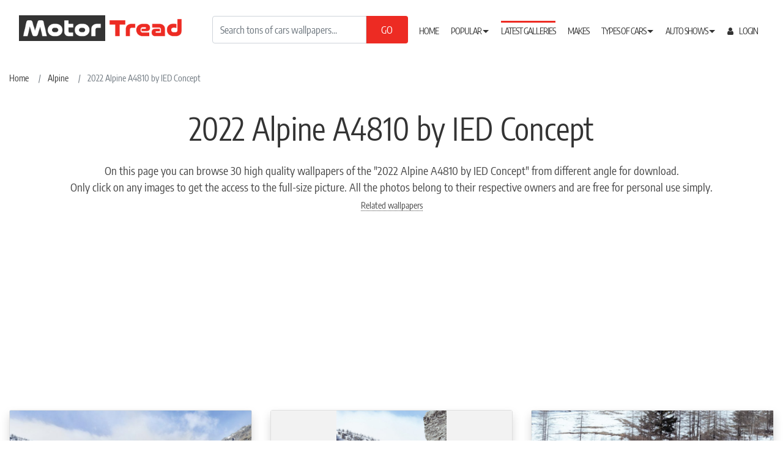

--- FILE ---
content_type: text/html; charset=UTF-8
request_url: https://www.motortread.com/mv18826l/2022_alpine_a4810_by_ied_concept/
body_size: 18090
content:
<!DOCTYPE html>
<html lang="en-US">
<head>
<script async src="https://pagead2.googlesyndication.com/pagead/js/adsbygoogle.js?client=ca-pub-3187417359827138"
     crossorigin="anonymous"></script>
	<meta name="google-adsense-account" content="ca-pub-3187417359827138">
	<meta http-equiv="Content-Type" content="text/html; charset=utf-8" >
	<link rel="icon" href="https://www.motortread.com/wp-content/themes/MotorTread/images/cropped-favicon-32x32.png?v=37-05-11-2021" sizes="32x32" />
	<link rel="icon" href="https://www.motortread.com/wp-content/themes/MotorTread/images/cropped-favicon-192x192.png?v=37-05-11-2021" sizes="192x192" />
	<link rel="apple-touch-icon-precomposed" href="https://www.motortread.com/wp-content/themes/MotorTread/images/cropped-favicon-180x180.png?v=37-05-11-2021" />
	<meta name="msapplication-TileImage" content="https://www.motortread.com/wp-content/themes/MotorTread/images/cropped-favicon-270x270.png?v=37-05-11-2021" />
<meta name="google-site-verification" content="i22HTt5Rg9AtmmMkTnsfkvXg_YiHigqnOSS2LVU44y4" />
<title>2022 Alpine A4810 by IED Concept - Free download car wallpapers - MotorTread</title>
<meta name="msapplication-TileColor" content="#333333">
<meta name="theme-color" content="#333333">
<link rel="profile" href="https://gmpg.org/xfn/11">
<link rel="pingback" href="https://www.motortread.com/xmlrpc.php">
<meta name="description" content="The present page gives you a review of all the car wallpapers available about the 2022 Alpine A4810 by IED Concept. Click on any of them to get to the suitable download page for free. Alpine HD wallpapers and background images." />

<link rel="canonical" href="https://www.motortread.com/mv18826l/2022_alpine_a4810_by_ied_concept/" />
<meta property="og:site_name" content="MotorTread" />
<meta property="og:title" content="2022 Alpine A4810 by IED Concept - Free download car wallpapers - MotorTread" />
<meta property="og:description" content="The present page gives you a review of all the car wallpapers available about the 2022 Alpine A4810 by IED Concept. Click on any of them to get to the suitable download page for free. Alpine HD wallpapers and background images.">
<meta property="og:url" content="https://www.motortread.com/mv18826l/2022_alpine_a4810_by_ied_concept/" />
<meta property="og:type" content="article" />
<meta property="og:locale" content="en_US" />
<meta property="article:publisher" content="https://www.facebook.com/MotorTread/" />
<meta property="og:image" content="https://www.motortread.com/wp-content/uploads/2022/03/2022-Alpine-A4810-by-IED-Concept-Front-Three-Quarter-Wallpaper-1-1.jpg" />
<meta name="twitter:card" content="summary" />
<meta name="twitter:title" content="2022 Alpine A4810 by IED Concept - Free download car wallpapers - MotorTread" />
<meta name="twitter:description" content="The 2022 Alpine A4810 by IED Concept car gallery includes 30+ original high quality images. Photos in high resolution on the MotorTread portal" />
<meta name="twitter:site" content="@MotorTread" />
<meta name="twitter:image" content="https://www.motortread.com/wp-content/uploads/2022/03/2022-Alpine-A4810-by-IED-Concept-Front-Three-Quarter-Wallpaper-1-1.jpg" />
<meta name="twitter:creator" content="@MotorTread" />
<meta name="robots" content="index,follow"/>


<meta name="viewport" content="width=device-width, initial-scale=1, shrink-to-fit=no">
	<link href="https://www.motortread.com/wp-content/themes/MotorTread/css/bootstrap.min.css?v=37-05-11-2021" rel="stylesheet" type="text/css">
	<link href="https://www.motortread.com/wp-content/themes/MotorTread/css/font-awesome.min.css?v=37-05-11-2021" rel="stylesheet" type="text/css">
	<!--link href="https://www.motortread.com/wp-content/themes/MotorTread/css/flickity.min.css?v=37-05-11-2021" rel="stylesheet" type="text/css"-->
	<link href="https://www.motortread.com/wp-content/themes/MotorTread/css/jquery.fancybox.min.css?v=37-05-11-2021" rel="stylesheet" type="text/css">
	<link href="https://www.motortread.com/wp-content/themes/MotorTread/css/select2.min.css?v=37-05-11-2021" rel="stylesheet" type="text/css">
	<link href="https://www.motortread.com/wp-content/themes/MotorTread/css/select2-bootstrap4.min.css?v=37-05-11-2021" rel="stylesheet" type="text/css">
	<!--link href="https://www.motortread.com/wp-content/themes/MotorTread/css/js-adblock.min.css?v=37-05-11-2021" rel="stylesheet" type="text/css"-->
	<link href="https://www.motortread.com/wp-content/themes/MotorTread/css/style.css?v=37-05-11-2021" rel="stylesheet" type="text/css">
	<!--script src="https://www.motortread.com/wp-content/themes/MotorTread/css/_modal.scss?v=37-05-11-2021"></script-->
	<style>
		.topad {
			display: inline-block;
			width: 970px;
			height: 90px;
		}
		.ad970m {
			display: inline-block;
			min-width:320px; 
			max-width:970px; 
			height: 300px;
		}
		.homead {
			display: inline-block;
			width: 728px;
			height: 90px;
		}
		.wppmid {
			display: inline-block;
			width: 336px;
			height: 280px;
		}
		.little { 
			display: block;
			width: 320px; 
			height: 50px;
		}	
		</style>
		<style>
		/*.topad, .homead,*/ .wppmid, .little {width:320px;height:100px;}
		@media (min-width:748px) and (max-width:999px) {
			.topad, .homead { width:728px; height:90px; } 
			.wppmid, .little { width:336px; height:280px; } 
		}
		@media (min-width:560px) and (max-width:747px) { 
			.topad { width: 336px; height: 280px;} 
			.homead { min-width:468px; max-width:540px; } 
			.wppmid, .little { min-width:336px; height:280px; } 
		}
		@media (min-width:440px) and (max-width:559px) { 
			.topad, .homead, .wppmid, .little { min-width:300px; max-width:420px; height: 250px; } 
		}
		@media (max-width:439px) { 
			.homead, .little { width:200px; height: 200px;} 
			.topad, .wppmid { min-width:300px; max-width:320px; height: 250px;}  
		}
		@media(min-width: 1024px){
			.topad { width: 970px; height: 90px;}
			.homead { width: 728px; height: 90px;}
			.wppmid { width: 100%; height: 100%;}
			.little { width: 300px; height: 50px;}
		}
	</style>
	<!-- Global site tag (gtag.js) - Google Analytics -->
	<script async src="https://www.googletagmanager.com/gtag/js?id=G-ESMP2E15TB"></script>
	<script>
		window.dataLayer = window.dataLayer || [];
		function gtag(){dataLayer.push(arguments);}
		gtag('js', new Date());

		gtag('config', 'G-ESMP2E15TB');
	</script>
	<!--script>
		function closeAds(){document.getElementById("fixed_sticky").style.display = "none";}
	</script-->
	<script type="application/ld+json">
    {
        "@context": "http://schema.org",
        "@type": "BreadcrumbList",
        "itemListElement": [
            {
                "@type": "ListItem",
                "position": 1,
                "item": {
                    "@type": "WebSite",
                    "@id": "https://www.motortread.com/",
                    "name": "Home"
                }
            },
            {
                "@type": "ListItem",
                "position": 2,
                    "item": {
                    "@type": "WebPage",
                    "@id": "https://www.motortread.com/category/alpine/",
                    "name": "Alpine"                                
                }
            }   
        ]
    }
</script>
</head>
<body class="">
<header id="header">
		<nav id="nav" class="navbar navbar-expand-lg fixed-top">
				<div class="container">
						<div id="logo">
								<a class="navbar-brand" href="https://www.motortread.com/" title="MotorTread - Free download high quality car wallpapers">
										<img id="logo" src="https://www.motortread.com/wp-content/themes/MotorTread/images/logo.png?v=37-05-11-2021" alt="MotorTread - Free download hd car wallpapers"/>
								</a>
						</div>
						<div id="searchbar" class="navbar-search">
								<label id="search-error" class="error invalid-feedback"></label>
								<form action="https://www.motortread.com/" method="post">
										<div class="input-group">
												<input class="form-control" id="search-input" placeholder="Search tons of cars wallpapers..." type="text" name="q">
												<div class="input-group-append">
														<input class="bg-cinnabar-dark pl-4 pr-4 input-group-text" id="search-btn"  name="ssubmit" type="submit" value="GO"/>
											</div>
										</div>
								</form>
						</div>
						<button class="navbar-toggler" type="button" data-toggle="collapse" data-target="#nav-menu"
										aria-controls="nav-menu" aria-label="Toggle navigation">
								<i class="fa fa-bars"></i>
								<i class="fa fa-times d-none"></i>
						</button>
						<div class="collapse navbar-collapse" id="nav-menu">
								<ul id="nav-top" class="navbar-nav ml-auto">
										<li class="nav-item"><a class="nav-link"
																						href="https://www.motortread.com/" title="Home">Home</a></li>
										<li class="nav-item"><a class="nav-link "
																						href="https://www.motortread.com/cars/popular/" title="Popular">Popular <span class="arrowsprite">+</span></a>
												<ul class="sub-menu main-sub-menu">
														<li><a href="https://www.motortread.com/category/ford/">Ford</a>
																<ul class="sub-menu">				
																		<li><a href="https://www.motortread.com/tag/ford-gt/">GT</a></li>
																		<li><a href="https://www.motortread.com/tag/ford-mustang/">Mustang</a>
																				<ul class="sub-menu">						
																						<li><a href="https://www.motortread.com/tag/ford-mustang-shelby/">Shelby</a></li>
																				</ul>
																		</li>
																		<li><a href="https://www.motortread.com/tag/ford-f-150/">F-150</a></li>
																		<li><a href="https://www.motortread.com/tag/ford-fusion/">Fusion</a></li>
																		<li><a href="https://www.motortread.com/tag/ford-mondeo/">Mondeo</a></li>
																		<li><a href="https://www.motortread.com/tag/ford-taurus/">Taurus</a></li>
																		<li><a href="https://www.motortread.com/tag/ford-focus/">Focus</a></li>
																		<li><a href="https://www.motortread.com/tag/ford-fiesta/">Fiesta</a></li>
																		<li><a href="https://www.motortread.com/tag/ford-explorer/">Explorer</a></li>
																</ul>
														</li>
														<li><a href="https://www.motortread.com/category/lamborghini/">Lamborghini</a>
																<ul class="sub-menu">
																		<li><a href="https://www.motortread.com/tag/lamborghini-aventador/">Aventador</a></li>						
																		<li><a href="https://www.motortread.com/tag/lamborghini-huracan/">Huracan</a></li>
																		<li><a href="https://www.motortread.com/tag/lamborghini-gallardo/">Gallardo</a></li>
																		<li><a href="https://www.motortread.com/tag/lamborghini-reventon/">Reventon</a></li>
																		<li><a href="https://www.motortread.com/tag/lamborghini-veneno/">Veneno</a></li>
																		<li><a href="https://www.motortread.com/tag/lamborghini-murcielago/">Murcielago</a></li>
																		<li><a href="https://www.motortread.com/tag/lamborghini-diablo/">Diablo</a></li>
																</ul>
														</li>
														<li><a href="https://www.motortread.com/category/audi/">Audi</a>
																<ul class="sub-menu">
																		<li><a href="https://www.motortread.com/category/audi/#">RS</a>
																				<ul class="sub-menu">						
																						<li><a href="https://www.motortread.com/tag/audi-rs6/">RS6</a></li>
																						<li><a href="https://www.motortread.com/tag/audi-rs7/">RS7</a></li>
																						<li><a href="https://www.motortread.com/tag/audi-rs5/">RS5</a></li>
																						<li><a href="https://www.motortread.com/tag/audi-rs3/">RS3</a></li>
																				</ul>
																		</li>					
																		<li><a href="https://www.motortread.com/category/audi/#">S</a>
																				<ul class="sub-menu">						
																						<li><a href="https://www.motortread.com/tag/audi-s3/">S3</a></li>
																						<li><a href="https://www.motortread.com/tag/audi-s4/">S4</a></li>
																						<li><a href="https://www.motortread.com/tag/audi-s5/">S5</a></li>
																						<li><a href="https://www.motortread.com/tag/audi-s6/">S6</a></li>
																						<li><a href="https://www.motortread.com/tag/audi-s7/">S7</a></li>
																						<li><a href="https://www.motortread.com/tag/audi-s8/">S8</a></li>
																				</ul>
																		</li>	
																		<li><a href="https://www.motortread.com/tag/audi-r8/">R8</a></li>						
																		<li><a href="https://www.motortread.com/tag/audi-tt/">TT</a></li>						
																		<li><a href="https://www.motortread.com/tag/audi-q2/">Q2</a></li>						
																		<li><a href="https://www.motortread.com/tag/audi-q3/">Q3</a></li>						
																		<li><a href="https://www.motortread.com/tag/audi-q5/">Q5</a></li>						
																		<li><a href="https://www.motortread.com/tag/audi-q7/">Q7</a></li>						
																		<li><a href="https://www.motortread.com/tag/audi-a1/">A1</a></li>						
																		<li><a href="https://www.motortread.com/tag/audi-a2/">A2</a></li>						
																		<li><a href="https://www.motortread.com/tag/audi-a3/">A3</a></li>						
																		<li><a href="https://www.motortread.com/tag/audi-a4/">A4</a></li>
																		<li><a href="https://www.motortread.com/tag/audi-a5/">A5</a></li>
																		<li><a href="https://www.motortread.com/tag/audi-a6/">A6</a></li>
																		<li><a href="https://www.motortread.com/tag/audi-a7/">A7</a></li>
																		<li><a href="https://www.motortread.com/tag/audi-a8/">A8</a></li>
																		<li><a href="https://www.motortread.com/tag/audi-e-tron/">e-tron</a></li>
																</ul>
														</li>														
														<li><a href="https://www.motortread.com/category/bmw/">BMW</a>
																<ul class="sub-menu">
																		<li><a href="https://www.motortread.com/category/bmw/#">M</a>
																				<ul class="sub-menu">						
																						<li><a href="https://www.motortread.com/tag/bmw-m2/">M2</a></li>
																						<li><a href="https://www.motortread.com/tag/bmw-m3/">M3</a></li>
																						<li><a href="https://www.motortread.com/tag/bmw-m4/">M4</a></li>
																						<li><a href="https://www.motortread.com/tag/bmw-m5/">M5</a></li>
																						<li><a href="https://www.motortread.com/tag/bmw-m6/">M6</a></li>
																				</ul>
																		</li>						
																		<li><a href="https://www.motortread.com/category/bmw/#">i</a>
																				<ul class="sub-menu">						
																						<li><a href="https://www.motortread.com/tag/bmw-i3/">i3</a></li>
																						<li><a href="https://www.motortread.com/tag/bmw-i8/">i8</a></li>
																				</ul>
																		</li>	
																		<li><a href="https://www.motortread.com/tag/bmw-x1/">X1</a></li>
																		<li><a href="https://www.motortread.com/tag/bmw-x3/">X3</a></li>
																		<li><a href="https://www.motortread.com/tag/bmw-x4/">X4</a></li>
																		<li><a href="https://www.motortread.com/tag/bmw-x5/">X5</a></li>
																		<li><a href="https://www.motortread.com/tag/bmw-x6/">X6</a></li>
																</ul>
														</li>	
														<li><a href="https://www.motortread.com/category/chevrolet/">Chevrolet</a>
																<ul class="sub-menu">
																		<li><a href="https://www.motortread.com/tag/chevrolet-corvette/">Corvette</a></li>						
																		<li><a href="https://www.motortread.com/tag/chevrolet-camaro/">Camaro</a></li>
																		<li><a href="https://www.motortread.com/tag/chevrolet-malibu/">Malibu</a></li>
																		<li><a href="https://www.motortread.com/tag/chevrolet-suburban/">Suburban</a></li>
																		<li><a href="https://www.motortread.com/tag/chevrolet-tahoe/">Tahoe</a></li>
																		<li><a href="https://www.motortread.com/tag/chevrolet-bolt/">Bolt</a></li>
																		<li><a href="https://www.motortread.com/tag/chevrolet-volt/">Volt</a></li>
																		<li><a href="https://www.motortread.com/tag/chevrolet-cruze/">Cruze</a></li>
																		<li><a href="https://www.motortread.com/tag/chevrolet-sonic/">Sonic</a></li>
																		<li><a href="https://www.motortread.com/tag/chevrolet-spark/">Spark</a></li>
																		<li><a href="https://www.motortread.com/tag/chevrolet-silverado/">Silverado</a></li>
																</ul>
														</li>
														<li><a href="https://www.motortread.com/category/dodge/">Dodge</a>
																<ul class="sub-menu">
																		<li><a href="https://www.motortread.com/tag/dodge-srt/">SRT</a></li>						
																		<li><a href="https://www.motortread.com/tag/dodge-viper/">Viper</a></li>
																		<li><a href="https://www.motortread.com/tag/dodge-charger/">Charger</a></li>
																		<li><a href="https://www.motortread.com/tag/dodge-challenger/">Challenger</a></li>
																		<li><a href="https://www.motortread.com/tag/dodge-dart/">Dart</a></li>
																		<li><a href="https://www.motortread.com/tag/dodge-durango/">Durango</a></li>
																		<li><a href="https://www.motortread.com/tag/dodge-ram-trucks/">Ram Trucks</a></li>
																</ul>
														</li>
														<li><a href="https://www.motortread.com/category/honda/">Honda</a>
																<ul class="sub-menu">				
																		<li><a href="https://www.motortread.com/tag/honda-civic/">Civic</a></li>
																		<li><a href="https://www.motortread.com/tag/honda-accord/">Accord</a></li>
																		<li><a href="https://www.motortread.com/tag/honda-cr-z/">CR-Z</a></li>
																		<li><a href="https://www.motortread.com/tag/honda-cr-v/">CR-V</a></li>
																		<li><a href="https://www.motortread.com/tag/honda-hr-v/">HR-V</a></li>
																</ul>
														</li>
														<li><a href="https://www.motortread.com/category/kia/">Kia</a>
																<ul class="sub-menu">
																		<li><a href="https://www.motortread.com/tag/kia-k900/">K900</a></li>						
																		<li><a href="https://www.motortread.com/tag/kia-cadenza/">Cadenza</a></li>						
																		<li><a href="https://www.motortread.com/tag/kia-optima/">Optima</a></li>						
																		<li><a href="https://www.motortread.com/tag/kia-forte/">Forte</a></li>
																		<li><a href="https://www.motortread.com/tag/kia-rio/">Rio</a></li>
																		<li><a href="https://www.motortread.com/tag/kia-soul/">Soul</a></li>
																		<li><a href="https://www.motortread.com/tag/kia-niro/">Niro</a></li>
																		<li><a href="https://www.motortread.com/tag/kia-sedona/">Sedona</a></li>
																</ul>
														</li>
														<li><a href="https://www.motortread.com/category/ferrari/">Ferrari</a>
																<ul class="sub-menu">
																		<li><a href="https://www.motortread.com/tag/ferrari-laferrari/">LaFerrari</a></li>						
																		<li><a href="https://www.motortread.com/tag/ferrari-488/">488</a></li>
																		<li><a href="https://www.motortread.com/tag/ferrari-458/">458</a></li>
																		<li><a href="https://www.motortread.com/tag/ferrari-california/">California</a></li>
																		<li><a href="https://www.motortread.com/tag/ferrari-ff/">FF</a></li>
																		<li><a href="https://www.motortread.com/tag/ferrari-f12-berlinetta/">F12 Berlinetta</a></li>
																</ul>
														</li>
														<li><a href="https://www.motortread.com/category/jaguar/">Jaguar</a>
																<ul class="sub-menu">
																		<li><a href="https://www.motortread.com/tag/jaguar-xe/">XE</a></li>						
																		<li><a href="https://www.motortread.com/tag/jaguar-xf/">XF</a></li>
																		<li><a href="https://www.motortread.com/tag/jaguar-xj/">XJ</a></li>
																		<li><a href="https://www.motortread.com/tag/jaguar-xk/">XK</a></li>
																		<li><a href="https://www.motortread.com/tag/jaguar-f-type/">F-TYPE</a></li>
																		<li><a href="https://www.motortread.com/tag/jaguar-f-pace/">F-PACE</a></li>
																</ul>
														</li>	
														<li><a href="https://www.motortread.com/category/acura/">Acura</a>
																<ul class="sub-menu">
																		<li><a href="https://www.motortread.com/tag/acura-nsx/">NSX</a></li>						
																		<li><a href="https://www.motortread.com/tag/acura-mdx/">MDX</a></li>
																		<li><a href="https://www.motortread.com/tag/acura-rdx/">RDX</a></li>
																		<li><a href="https://www.motortread.com/tag/acura-ilx/">ILX</a></li>
																		<li><a href="https://www.motortread.com/tag/acura-tlx/">TLX</a></li>
																		<li><a href="https://www.motortread.com/tag/acura-rlx/">RLX</a></li>
																</ul>
														</li>													
														<li><a href="https://www.motortread.com/category/bentley/">Bentley</a>
																<ul class="sub-menu">						
																		<li><a href="https://www.motortread.com/tag/bentley-speed/">Speed</a></li>
																		<li><a href="https://www.motortread.com/tag/bentley-bentayga/">Bentayga</a></li>
																		<li><a href="https://www.motortread.com/tag/bentley-continental-gt/">Continental GT</a></li>
																		<li><a href="https://www.motortread.com/tag/bentley-flying-spur/">Flying Spur</a></li>
																		<li><a href="https://www.motortread.com/tag/bentley-mulsanne/">Mulsanne</a></li>
																</ul>
														</li>	
														<!--li><a href="https://www.motortread.com/category/aston-martin/">Aston Martin</a>
																<ul class="sub-menu">					
																		<li><a href="https://www.motortread.com/tag/aston-martin-vanquish/">Vanquish</a></li>
																		<li><a href="https://www.motortread.com/tag/aston-martin-vantage/">Vantage</a></li>
																		<li><a href="https://www.motortread.com/tag/aston-martin-rapide/">Rapide</a></li>
																		<li><a href="https://www.motortread.com/category/aston-martin/#">DB</a>
																				<ul class="sub-menu">					
																						<li><a href="https://www.motortread.com/tag/aston-martin-db9/">DB9</a></li>
																						<li><a href="https://www.motortread.com/tag/aston-martin-db11/">DB11</a></li>
																						<li><a href="https://www.motortread.com/tag/aston-martin-dbs/">DBS</a></li>
																				</ul>
																		</li>
																</ul>
														</li-->	
														<li><a href="https://www.motortread.com/category/mclaren/">McLaren</a>
																<ul class="sub-menu">					
																		<li><a href="https://www.motortread.com/tag/mclaren-p1/">P1</a></li>
																		<li><a href="https://www.motortread.com/tag/mclaren-f1/">F1</a></li>
																		<li><a href="https://www.motortread.com/tag/mclaren-mp4-12c/">MP4-12C</a></li>
																		<li><a href="https://www.motortread.com/tag/mclaren-650s/">650S</a></li>
																		<li><a href="https://www.motortread.com/tag/mclaren-570/">570</a></li>
																</ul>
														</li>	
														<li><a href="https://www.motortread.com/category/porsche/">Porsche</a>
																<ul class="sub-menu">					
																		<li><a href="https://www.motortread.com/tag/porsche-918/">918</a></li>
																		<li><a href="https://www.motortread.com/tag/porsche-911/">911</a></li>
																		<li><a href="https://www.motortread.com/tag/porsche-cayman/">Cayman</a></li>
																		<li><a href="https://www.motortread.com/tag/porsche-boxster/">Boxster</a></li>
																		<li><a href="https://www.motortread.com/tag/porsche-panamera/">Panamera</a></li>
																		<li><a href="https://www.motortread.com/tag/porsche-cayenne/">Cayenne</a></li>
																		<li><a href="https://www.motortread.com/tag/porsche-macan/">Macan</a></li>
																</ul>
														</li>
														<li><a href="https://www.motortread.com/category/alfa-romeo/">Alfa Romeo</a>
																<ul class="sub-menu">					
																		<li><a href="https://www.motortread.com/tag/alfa-romeo-8c/">8C</a></li>
																		<li><a href="https://www.motortread.com/tag/alfa-romeo-4c/">4C</a></li>
																		<li><a href="https://www.motortread.com/tag/alfa-romeo-giulietta/">Giulietta</a></li>
																		<li><a href="https://www.motortread.com/tag/alfa-romeo-giulia/">Giulia</a></li>
																		<li><a href="https://www.motortread.com/tag/alfa-romeo-mito/">MiTo</a></li>
																</ul>
														</li>															
												</ul>
										</li>
										<li class="nav-item"><a class="nav-link active"
																						href="https://www.motortread.com/cars/latest-galleries/" title="Latest galleries">Latest galleries</a></li>
										<li class="nav-item"><a class="nav-link "
																						href="https://www.motortread.com/cars/makes/" title="Makes and Models">Makes</a></li>
										<li class="nav-item"><a class="nav-link main-navigation"
																						href="https://www.motortread.com/cars/car-types/" title="Types of Cars">Types of Cars <span class="arrowsprite">+</span></a>
																						<ul class="sub-menu main-sub-menu">
																								<li><a href="https://www.motortread.com/tag/muscle-cars/" title="Muscle Cars">Muscle Cars</a></li>
																								<li><a href="https://www.motortread.com/tag/sports-cars/" title="Sports Cars">Sports Cars</a></li>
																								<li><a href="https://www.motortread.com/tag/luxury-cars/" title="Luxury Cars">Luxury Cars</a></li>
																								<li><a href="https://www.motortread.com/tag/family-cars/" title="Family Cars">Family Cars</a></li>
																								<li><a href="https://www.motortread.com/tag/coupe/" title="Coupe">Coupe</a></li>
																								<li><a href="https://www.motortread.com/tag/compact-cars/" title="Compact">Compact</a></li>
																								<li><a href="https://www.motortread.com/tag/convertible/" title="Convertible">Convertible</a></li>
																								<li><a href="https://www.motortread.com/tag/suv/" title="SUV">SUV</a></li>
																								<li><a href="https://www.motortread.com/tag/supercars/" title="Supercars">Supercars</a></li>
																								<li><a href="https://www.motortread.com/tag/midsize-cars/" title="Mid Size">Mid Size</a></li>
																								<li><a href="https://www.motortread.com/tag/future-cars/" title="Future cars">Future cars</a></li>
																								<li><a href="https://www.motortread.com/tag/modified-cars/" title="Modified cars">Modified cars</a></li>
																								<li><a href="https://www.motortread.com/tag/sedan/" title="Sedan">Sedan</a></li>
																								<li><a href="https://www.motortread.com/tag/station-wagon/" title="Station Wagon">Station Wagon</a></li>
																								<li><a href="https://www.motortread.com/tag/pickup-trucks/" title="Pickup Trucks">Pickup Trucks</a></li>
																								<li><a href="https://www.motortread.com/tag/crossover/" title="Crossover">Crossover</a></li>
																								<li><a href="https://www.motortread.com/tag/hatchback/" title="Hatchback">Hatchback</a></li>
																						</ul>
																				</li>
										<li class="nav-item"><a class="nav-link main-navigation"
																						href="https://www.motortread.com/cars/auto-shows/" title="Auto Shows">Auto Shows <span class="arrowsprite">+</span></a>
																								<ul class="sub-menu main-sub-menu">
																										<li><a href="https://www.motortread.com/tag/chicago-auto-show/" title="Chicago Auto Show">Chicago Auto Show</a></li>
																										<li><a href="https://www.motortread.com/tag/detroit-auto-show/" title="Detroit Auto Show">Detroit Auto Show</a></li>
																										<li><a href="https://www.motortread.com/tag/los-angeles-auto-show/" title="Los Angeles Auto Show">LA Auto Show</a></li>
																										<li><a href="https://www.motortread.com/tag/new-york-auto-show/" title="New York Auto Show">New York Auto Show</a></li>
																										<li><a href="https://www.motortread.com/tag/frankfurt-auto-show/" title="Frankfurt Motor Show">Frankfurt Show</a></li>
																										<li><a href="https://www.motortread.com/tag/sema-auto-show/" title="Sema Auto Show">Sema Auto Show</a></li>
																										<li><a href="https://www.motortread.com/tag/geneva-motor-show/" title="Geneva Motor Show">Geneva Motor Show</a></li>
																										<li><a href="https://www.motortread.com/tag/paris-motor-show/" title="Paris Motor Show">Paris Motor Show</a></li>
																								</ul>
																						</li>
										<li class="nav-item dropdown ">
												<a class="nav-link " href="javascript:void(0)" data-toggle="dropdown" title="Login / Register">
														<i class="fa fa-user pr-2"></i> Login                    </a>
												<div class="dropdown-menu">
														<a class="dropdown-item" href="https://www.motortread.com/wp-login.php" rel="nofollow" target="_blank">Login / Register</a>
												</div>
										</li>
										<li class="nav-item d-none">
												<a class="nav-link d-inline-block mr-1" href="https://www.facebook.com/MotorTread/"
													 target="_blank" title="MotorTread on Facebook"><i class="fa fa-facebook-square"></i> <span class="d-none">Facebook</span></a>
										</li>
										<li class="nav-item d-none">
												<a class="nav-link d-inline-block mr-1" href="https://www.twitter.com/MotorTread/"
													 target="_blank" title="MotorTread on Twitter"><i class="fa fa-twitter-square"></i> <span class="d-none">Twitter</span></a>
										</li>
										<li class="nav-item d-none">
												<a class="nav-link d-inline-block" href="https://instagram.com/MotorTread" target="_blank"
													 title="MotorTread on Instagram"><i class="fa fa-instagram"></i> <span class="d-none">Instagram</span></a>
										</li>
								</ul>
						</div>
				</div>
		</nav>
</header>
<main id="page"><div id="fixed_sticky">
		<div id="fixed_sticky_inside"> 
				<!--a id="close_button" onclick="closeAds()">Close <i class="fa fa-times"></i></a--><script async src="https://pagead2.googlesyndication.com/pagead/js/adsbygoogle.js"></script>

<ins class="adsbygoogle" style="display:inline-block;width:728px;height:90px" data-ad-client="ca-pub-7177586918795934" data-ad-slot="8794231615"></ins>
<script>
                        (adsbygoogle = window.adsbygoogle || []).push({});
                    </script>
		</div>
</div><section id="content" class="prodotti">
		<div id="top-section">
			<div id="content-breadcrumb">
					<div class="container">
							<div class="content-breadcrumb">
									<ol class="breadcrumb">
											<li class="breadcrumb-item list-inline-item">
													<a href="https://www.motortread.com/"><span>Home</span></a>
											</li>
											<li class="breadcrumb-item list-inline-item">
													<a href="https://www.motortread.com/category/alpine/"><span>Alpine</span></a>
											</li>
											<li class="breadcrumb-item list-inline-item active">
													<span>2022 Alpine A4810 by IED Concept</span>
											</li>
									</ol>
							</div>
					</div>
			</div>
			<div id="slide-top">
					<div class="container">
							<div class="row">
									<div class="col-12 text-center">
											<h1>2022 Alpine A4810 by IED Concept</h1>
											<p class="lead pb-0">On this page you can browse 30 high quality wallpapers of the "2022 Alpine A4810 by IED Concept" from different angle for download.<br>
  Only click on any images to get the access to the full-size picture. All the photos belong to their respective owners and are free for personal use simply.</p>
											
											<div class="simlead"><a href="#similar-posts" style="border-bottom: 1px dotted;color: #444;">
													Related wallpapers
													</a></div>
									</div>
							</div>
					</div>
			</div>
		</div><section id="top-ad" class="pt-0 pb-4">
						<div class="container text-center">
								<div class="row">
										<div class="col-lg-12">
												<div class="banner-orizzontale" style="display: block; margin: 0 auto; max-width: 970px;"><script async src="//pagead2.googlesyndication.com/pagead/js/adsbygoogle.js"></script>
<!-- MotorTread.com-Single-970x250 -->
<ins class="adsbygoogle" style="display:block" data-ad-client="ca-pub-7177586918795934" data-ad-slot="8794231615" data-ad-format="auto"></ins>
<script>
    			(adsbygoogle = window.adsbygoogle || []).push({});
    		</script></div>
										</div>
								</div>
						</div>
				</section><div id="photoiner" class="container">
				<div class="row">
						<article id="galimg" class="col-lg-12">
							<div class="row prodotti-grid"><div id="img-ha18857i" class="col-lg-4 mb-5">
																<div class="card shadow">
																		<figure class="mb-0">
																				<a class="card-container-img d-block riga-ha18857i"
																					 href="https://www.motortread.com/ha18857i_mv18826l/" target="_blank">
																							<picture>
																							<source media="(max-width: 500px)" srcset="https://www.motortread.com/wp-content/uploads/2022/03/2022-Alpine-A4810-by-IED-Concept-Front-Three-Quarter-Wallpaper-1-1-850x567.jpg">
																							<img data-riga="ha18857i" class="horizontal gl-image-ha18857i"
																							src="https://www.motortread.com/wp-content/uploads/2022/03/2022-Alpine-A4810-by-IED-Concept-Front-Three-Quarter-Wallpaper-1-1-850x567.jpg"
																							alt="2022 Alpine A4810 by IED Concept - Front Three-Quarter Wallpaper 850x567 #1" title="2022 Alpine A4810 by IED Concept - Front Three-Quarter HD Wallpapers 850x567 #1"><figcaption class="d-none">2022 Alpine A4810 by IED Concept - Front Three-Quarter Wallpaper 850x567 #1</figcaption>
																							</picture>
																				</a>
																		</figure>
																		<div class="card-footer">
																				<span class="pull-left">1920 x 1280</span>
																				<span class="pull-right">1.01 MB</span>
																		</div>
																</div>
														</div><div id="img-yb18856s" class="col-lg-4 mb-5">
																<div class="card shadow">
																		<figure class="h-100 mb-0">
																				<a class="card-container-img d-block riga-yb18856s"
																					 href="https://www.motortread.com/yb18856s_mv18826l/" target="_blank">
																							<picture>
																							<source media="(max-width: 500px)" srcset="https://www.motortread.com/wp-content/uploads/2022/03/2022-Alpine-A4810-by-IED-Concept-Front-Three-Quarter-Wallpaper-2-1-850x1275.jpg">
																							<img data-riga="yb18856s" class="vertical gl-image-yb18856s"
																							src="https://www.motortread.com/wp-content/uploads/2022/03/2022-Alpine-A4810-by-IED-Concept-Front-Three-Quarter-Wallpaper-2-1-850x1275.jpg"
																							alt="2022 Alpine A4810 by IED Concept - Front Three-Quarter Phone Wallpaper 850x1275 #2" title="2022 Alpine A4810 by IED Concept - Front Three-Quarter HD Phone Wallpapers 850x1275 #2">
																							<figcaption class="d-none">2022 Alpine A4810 by IED Concept - Front Three-Quarter Phone Wallpaper 850x1275 #2</figcaption>
																							</picture>
																				</a>
																		</figure>
																		<div class="card-footer">
																				<span class="pull-left">1280 x 1920</span>
																				<span class="pull-right">1.07 MB</span>
																		</div>
																</div>
														</div><div id="img-ew18855l" class="col-lg-4 mb-5">
																<div class="card shadow">
																		<figure class="mb-0">
																				<a class="card-container-img d-block riga-ew18855l"
																					 href="https://www.motortread.com/ew18855l_mv18826l/" target="_blank">
																							<picture>
																							<source media="(max-width: 500px)" srcset="https://www.motortread.com/wp-content/uploads/2022/03/2022-Alpine-A4810-by-IED-Concept-Front-Three-Quarter-Wallpaper-3-850x478.jpg">
																							<img data-riga="ew18855l" class="horizontal gl-image-ew18855l"
																							src="https://www.motortread.com/wp-content/uploads/2022/03/2022-Alpine-A4810-by-IED-Concept-Front-Three-Quarter-Wallpaper-3-850x478.jpg"
																							alt="2022 Alpine A4810 by IED Concept - Front Three-Quarter Wallpaper 850x478 #3" title="2022 Alpine A4810 by IED Concept - Front Three-Quarter HD Wallpapers 850x478 #3"><figcaption class="d-none">2022 Alpine A4810 by IED Concept - Front Three-Quarter Wallpaper 850x478 #3</figcaption>
																							</picture>
																				</a>
																		</figure>
																		<div class="card-footer">
																				<span class="pull-left">1920 x 1080</span>
																				<span class="pull-right">853.06 KB</span>
																		</div>
																</div>
														</div><div id="img-rp18854d" class="col-lg-4 mb-5">
																<div class="card shadow">
																		<figure class="mb-0">
																				<a class="card-container-img d-block riga-rp18854d"
																					 href="https://www.motortread.com/rp18854d_mv18826l/" target="_blank">
																							<picture>
																							<source media="(max-width: 500px)" srcset="https://www.motortread.com/wp-content/uploads/2022/03/2022-Alpine-A4810-by-IED-Concept-Front-Three-Quarter-Wallpaper-4-850x567.jpg">
																							<img data-riga="rp18854d" class="horizontal gl-image-rp18854d"
																							src="https://www.motortread.com/wp-content/uploads/2022/03/2022-Alpine-A4810-by-IED-Concept-Front-Three-Quarter-Wallpaper-4-850x567.jpg"
																							alt="2022 Alpine A4810 by IED Concept - Front Three-Quarter Wallpaper 850x567 #4" title="2022 Alpine A4810 by IED Concept - Front Three-Quarter HD Wallpapers 850x567 #4"><figcaption class="d-none">2022 Alpine A4810 by IED Concept - Front Three-Quarter Wallpaper 850x567 #4</figcaption>
																							</picture>
																				</a>
																		</figure>
																		<div class="card-footer">
																				<span class="pull-left">1920 x 1280</span>
																				<span class="pull-right">1.21 MB</span>
																		</div>
																</div>
														</div><div id="square-ad" class="col-lg-4 mb-5">
																			<div class="card shadow" style="height: 100%">
																					<div class="card-body ad-col" style="max-height: 286px"><script async src="//pagead2.googlesyndication.com/pagead/js/adsbygoogle.js"></script>
<!-- MotorTread.com-Single-300x250 -->
<ins class="adsbygoogle" style="display:inline-block;width:300px;height:250px" data-ad-client="ca-pub-7177586918795934" data-ad-slot="8794231615"></ins>
<script>
    setTimeout(function (){
        (adsbygoogle = window.adsbygoogle || []).push({});
    },300);
</script></div>
																					<!--div class="card-body title-body ad-rolls"></div>
																					<div class="card-footer">
																							<span class="pull-left"></span>
																							<div class="pull-right pull-caption"></div>
																					</div-->
																			</div>
																	</div><div id="img-qn18853j" class="col-lg-4 mb-5">
																<div class="card shadow">
																		<figure class="h-100 mb-0">
																				<a class="card-container-img d-block riga-qn18853j"
																					 href="https://www.motortread.com/qn18853j_mv18826l/" target="_blank">
																							<picture>
																							<source media="(max-width: 500px)" srcset="https://www.motortread.com/wp-content/uploads/2022/03/2022-Alpine-A4810-by-IED-Concept-Front-Three-Quarter-Wallpaper-5-850x1275.jpg">
																							<img data-riga="qn18853j" class="vertical gl-image-qn18853j"
																							src="https://www.motortread.com/wp-content/uploads/2022/03/2022-Alpine-A4810-by-IED-Concept-Front-Three-Quarter-Wallpaper-5-850x1275.jpg"
																							alt="2022 Alpine A4810 by IED Concept - Front Three-Quarter Phone Wallpaper 850x1275 #5" title="2022 Alpine A4810 by IED Concept - Front Three-Quarter HD Phone Wallpapers 850x1275 #5">
																							<figcaption class="d-none">2022 Alpine A4810 by IED Concept - Front Three-Quarter Phone Wallpaper 850x1275 #5</figcaption>
																							</picture>
																				</a>
																		</figure>
																		<div class="card-footer">
																				<span class="pull-left">1280 x 1920</span>
																				<span class="pull-right">556.26 KB</span>
																		</div>
																</div>
														</div><div id="img-he18852w" class="col-lg-4 mb-5">
																<div class="card shadow">
																		<figure class="h-100 mb-0">
																				<a class="card-container-img d-block riga-he18852w"
																					 href="https://www.motortread.com/he18852w_mv18826l/" target="_blank">
																							<picture>
																							<source media="(max-width: 500px)" srcset="https://www.motortread.com/wp-content/uploads/2022/03/2022-Alpine-A4810-by-IED-Concept-Detail-Wallpaper-1-850x1275.jpg">
																							<img data-riga="he18852w" class="vertical gl-image-he18852w"
																							src="https://www.motortread.com/wp-content/uploads/2022/03/2022-Alpine-A4810-by-IED-Concept-Detail-Wallpaper-1-850x1275.jpg"
																							alt="2022 Alpine A4810 by IED Concept - Detail Phone Wallpaper 850x1275 #6" title="2022 Alpine A4810 by IED Concept - Detail HD Phone Wallpapers 850x1275 #6">
																							<figcaption class="d-none">2022 Alpine A4810 by IED Concept - Detail Phone Wallpaper 850x1275 #6</figcaption>
																							</picture>
																				</a>
																		</figure>
																		<div class="card-footer">
																				<span class="pull-left">1280 x 1920</span>
																				<span class="pull-right">892.70 KB</span>
																		</div>
																</div>
														</div><div id="img-ik18851p" class="col-lg-4 mb-5">
																<div class="card shadow">
																		<figure class="h-100 mb-0">
																				<a class="card-container-img d-block riga-ik18851p"
																					 href="https://www.motortread.com/ik18851p_mv18826l/" target="_blank">
																							<picture>
																							<source media="(max-width: 500px)" srcset="https://www.motortread.com/wp-content/uploads/2022/03/2022-Alpine-A4810-by-IED-Concept-Detail-Wallpaper-2-850x1275.jpg">
																							<img data-riga="ik18851p" class="vertical gl-image-ik18851p"
																							src="https://www.motortread.com/wp-content/uploads/2022/03/2022-Alpine-A4810-by-IED-Concept-Detail-Wallpaper-2-850x1275.jpg"
																							alt="2022 Alpine A4810 by IED Concept - Detail Phone Wallpaper 850x1275 #7" title="2022 Alpine A4810 by IED Concept - Detail HD Phone Wallpapers 850x1275 #7">
																							<figcaption class="d-none">2022 Alpine A4810 by IED Concept - Detail Phone Wallpaper 850x1275 #7</figcaption>
																							</picture>
																				</a>
																		</figure>
																		<div class="card-footer">
																				<span class="pull-left">1280 x 1920</span>
																				<span class="pull-right">462.86 KB</span>
																		</div>
																</div>
														</div><div id="img-na18850o" class="col-lg-4 mb-5">
																<div class="card shadow">
																		<figure class="h-100 mb-0">
																				<a class="card-container-img d-block riga-na18850o"
																					 href="https://www.motortread.com/na18850o_mv18826l/" target="_blank">
																							<picture>
																							<source media="(max-width: 500px)" srcset="https://www.motortread.com/wp-content/uploads/2022/03/2022-Alpine-A4810-by-IED-Concept-Detail-Wallpaper-3-850x1275.jpg">
																							<img data-riga="na18850o" class="vertical gl-image-na18850o"
																							src="https://www.motortread.com/wp-content/uploads/2022/03/2022-Alpine-A4810-by-IED-Concept-Detail-Wallpaper-3-850x1275.jpg"
																							alt="2022 Alpine A4810 by IED Concept - Detail Phone Wallpaper 850x1275 #8" title="2022 Alpine A4810 by IED Concept - Detail HD Phone Wallpapers 850x1275 #8">
																							<figcaption class="d-none">2022 Alpine A4810 by IED Concept - Detail Phone Wallpaper 850x1275 #8</figcaption>
																							</picture>
																				</a>
																		</figure>
																		<div class="card-footer">
																				<span class="pull-left">1280 x 1920</span>
																				<span class="pull-right">369.81 KB</span>
																		</div>
																</div>
														</div><div id="square-ad" class="col-lg-4 mb-5">
																			<div class="card shadow" style="height: 100%">
																					<div class="card-body ad-col" style="max-height: 286px"><script async src="//pagead2.googlesyndication.com/pagead/js/adsbygoogle.js"></script>
<!-- MotorTread.com-Single-300x250 -->
<ins class="adsbygoogle" style="display:inline-block;width:300px;height:250px" data-ad-client="ca-pub-7177586918795934" data-ad-slot="8794231615"></ins>
<script>
    setTimeout(function (){
        (adsbygoogle = window.adsbygoogle || []).push({});
    },300);
</script></div>
																					<!--div class="card-body title-body ad-rolls"></div>
																					<div class="card-footer">
																							<span class="pull-left"></span>
																							<div class="pull-right pull-caption"></div>
																					</div-->
																			</div>
																	</div><div id="img-la18849v" class="col-lg-4 mb-5">
																<div class="card shadow">
																		<figure class="h-100 mb-0">
																				<a class="card-container-img d-block riga-la18849v"
																					 href="https://www.motortread.com/la18849v_mv18826l/" target="_blank">
																							<picture>
																							<source media="(max-width: 500px)" srcset="https://www.motortread.com/wp-content/uploads/2022/03/2022-Alpine-A4810-by-IED-Concept-Detail-Wallpaper-4-850x1275.jpg">
																							<img data-riga="la18849v" class="vertical gl-image-la18849v"
																							src="https://www.motortread.com/wp-content/uploads/2022/03/2022-Alpine-A4810-by-IED-Concept-Detail-Wallpaper-4-850x1275.jpg"
																							alt="2022 Alpine A4810 by IED Concept - Detail Phone Wallpaper 850x1275 #9" title="2022 Alpine A4810 by IED Concept - Detail HD Phone Wallpapers 850x1275 #9">
																							<figcaption class="d-none">2022 Alpine A4810 by IED Concept - Detail Phone Wallpaper 850x1275 #9</figcaption>
																							</picture>
																				</a>
																		</figure>
																		<div class="card-footer">
																				<span class="pull-left">1280 x 1920</span>
																				<span class="pull-right">438.01 KB</span>
																		</div>
																</div>
														</div><div id="img-pc18848r" class="col-lg-4 mb-5">
																<div class="card shadow">
																		<figure class="h-100 mb-0">
																				<a class="card-container-img d-block riga-pc18848r"
																					 href="https://www.motortread.com/pc18848r_mv18826l/" target="_blank">
																							<picture>
																							<source media="(max-width: 500px)" srcset="https://www.motortread.com/wp-content/uploads/2022/03/2022-Alpine-A4810-by-IED-Concept-Badge-Wallpaper-850x1275.jpg">
																							<img data-riga="pc18848r" class="vertical gl-image-pc18848r"
																							src="https://www.motortread.com/wp-content/uploads/2022/03/2022-Alpine-A4810-by-IED-Concept-Badge-Wallpaper-850x1275.jpg"
																							alt="2022 Alpine A4810 by IED Concept - Badge Phone Wallpaper 850x1275 #10" title="2022 Alpine A4810 by IED Concept - Badge HD Phone Wallpapers 850x1275 #10">
																							<figcaption class="d-none">2022 Alpine A4810 by IED Concept - Badge Phone Wallpaper 850x1275 #10</figcaption>
																							</picture>
																				</a>
																		</figure>
																		<div class="card-footer">
																				<span class="pull-left">1280 x 1920</span>
																				<span class="pull-right">400.32 KB</span>
																		</div>
																</div>
														</div><div id="img-ea18847u" class="col-lg-4 mb-5">
																<div class="card shadow">
																		<figure class="h-100 mb-0">
																				<a class="card-container-img d-block riga-ea18847u"
																					 href="https://www.motortread.com/ea18847u_mv18826l/" target="_blank">
																							<picture>
																							<source media="(max-width: 500px)" srcset="https://www.motortread.com/wp-content/uploads/2022/03/2022-Alpine-A4810-by-IED-Concept-Tail-Light-Wallpaper-850x1275.jpg">
																							<img data-riga="ea18847u" class="vertical gl-image-ea18847u"
																							src="https://www.motortread.com/wp-content/uploads/2022/03/2022-Alpine-A4810-by-IED-Concept-Tail-Light-Wallpaper-850x1275.jpg"
																							alt="2022 Alpine A4810 by IED Concept - Tail Light Phone Wallpaper 850x1275 #11" title="2022 Alpine A4810 by IED Concept - Tail Light HD Phone Wallpapers 850x1275 #11">
																							<figcaption class="d-none">2022 Alpine A4810 by IED Concept - Tail Light Phone Wallpaper 850x1275 #11</figcaption>
																							</picture>
																				</a>
																		</figure>
																		<div class="card-footer">
																				<span class="pull-left">1280 x 1920</span>
																				<span class="pull-right">618.96 KB</span>
																		</div>
																</div>
														</div><div id="img-ej18846i" class="col-lg-4 mb-5">
																<div class="card shadow">
																		<figure class="h-100 mb-0">
																				<a class="card-container-img d-block riga-ej18846i"
																					 href="https://www.motortread.com/ej18846i_mv18826l/" target="_blank">
																							<picture>
																							<source media="(max-width: 500px)" srcset="https://www.motortread.com/wp-content/uploads/2022/03/2022-Alpine-A4810-by-IED-Concept-Wheel-Wallpaper-850x1275.jpg">
																							<img data-riga="ej18846i" class="vertical gl-image-ej18846i"
																							src="https://www.motortread.com/wp-content/uploads/2022/03/2022-Alpine-A4810-by-IED-Concept-Wheel-Wallpaper-850x1275.jpg"
																							alt="2022 Alpine A4810 by IED Concept - Wheel Phone Wallpaper 850x1275 #12" title="2022 Alpine A4810 by IED Concept - Wheel HD Phone Wallpapers 850x1275 #12">
																							<figcaption class="d-none">2022 Alpine A4810 by IED Concept - Wheel Phone Wallpaper 850x1275 #12</figcaption>
																							</picture>
																				</a>
																		</figure>
																		<div class="card-footer">
																				<span class="pull-left">1280 x 1920</span>
																				<span class="pull-right">609.78 KB</span>
																		</div>
																</div>
														</div><div id="square-ad" class="col-lg-4 mb-5">
																			<div class="card shadow" style="height: 100%">
																					<div class="card-body ad-col" style="max-height: 286px"><script async src="//pagead2.googlesyndication.com/pagead/js/adsbygoogle.js"></script>
<!-- MotorTread.com-Single-300x250 -->
<ins class="adsbygoogle" style="display:inline-block;width:300px;height:250px" data-ad-client="ca-pub-7177586918795934" data-ad-slot="8794231615"></ins>
<script>
    setTimeout(function (){
        (adsbygoogle = window.adsbygoogle || []).push({});
    },300);
</script></div>
																					<!--div class="card-body title-body ad-rolls"></div>
																					<div class="card-footer">
																							<span class="pull-left"></span>
																							<div class="pull-right pull-caption"></div>
																					</div-->
																			</div>
																	</div><div id="img-zk18845c" class="col-lg-4 mb-5">
																<div class="card shadow">
																		<figure class="mb-0">
																				<a class="card-container-img d-block riga-zk18845c"
																					 href="https://www.motortread.com/zk18845c_mv18826l/" target="_blank">
																							<picture>
																							<source media="(max-width: 500px)" srcset="https://www.motortread.com/wp-content/uploads/2022/03/2022-Alpine-A4810-by-IED-Concept-Front-Three-Quarter-Wallpaper-1-850x567.jpg">
																							<img data-riga="zk18845c" class="horizontal gl-image-zk18845c"
																							src="https://www.motortread.com/wp-content/uploads/2022/03/2022-Alpine-A4810-by-IED-Concept-Front-Three-Quarter-Wallpaper-1-850x567.jpg"
																							alt="2022 Alpine A4810 by IED Concept - Front Three-Quarter Wallpaper 850x567 #13" title="2022 Alpine A4810 by IED Concept - Front Three-Quarter HD Wallpapers 850x567 #13"><figcaption class="d-none">2022 Alpine A4810 by IED Concept - Front Three-Quarter Wallpaper 850x567 #13</figcaption>
																							</picture>
																				</a>
																		</figure>
																		<div class="card-footer">
																				<span class="pull-left">1920 x 1280</span>
																				<span class="pull-right">201.20 KB</span>
																		</div>
																</div>
														</div><div id="img-xc18844y" class="col-lg-4 mb-5">
																<div class="card shadow">
																		<figure class="mb-0">
																				<a class="card-container-img d-block riga-xc18844y"
																					 href="https://www.motortread.com/xc18844y_mv18826l/" target="_blank">
																							<picture>
																							<source media="(max-width: 500px)" srcset="https://www.motortread.com/wp-content/uploads/2022/03/2022-Alpine-A4810-by-IED-Concept-Front-Three-Quarter-Wallpaper-2-850x478.jpg">
																							<img data-riga="xc18844y" class="horizontal gl-image-xc18844y"
																							src="https://www.motortread.com/wp-content/uploads/2022/03/2022-Alpine-A4810-by-IED-Concept-Front-Three-Quarter-Wallpaper-2-850x478.jpg"
																							alt="2022 Alpine A4810 by IED Concept - Front Three-Quarter Wallpaper 850x478 #14" title="2022 Alpine A4810 by IED Concept - Front Three-Quarter HD Wallpapers 850x478 #14"><figcaption class="d-none">2022 Alpine A4810 by IED Concept - Front Three-Quarter Wallpaper 850x478 #14</figcaption>
																							</picture>
																				</a>
																		</figure>
																		<div class="card-footer">
																				<span class="pull-left">1920 x 1080</span>
																				<span class="pull-right">298.91 KB</span>
																		</div>
																</div>
														</div><div id="img-kb18843f" class="col-lg-4 mb-5">
																<div class="card shadow">
																		<figure class="h-100 mb-0">
																				<a class="card-container-img d-block riga-kb18843f"
																					 href="https://www.motortread.com/kb18843f_mv18826l/" target="_blank">
																							<picture>
																							<source media="(max-width: 500px)" srcset="https://www.motortread.com/wp-content/uploads/2022/03/2022-Alpine-A4810-by-IED-Concept-Front-Wallpaper-1-850x1275.jpg">
																							<img data-riga="kb18843f" class="vertical gl-image-kb18843f"
																							src="https://www.motortread.com/wp-content/uploads/2022/03/2022-Alpine-A4810-by-IED-Concept-Front-Wallpaper-1-850x1275.jpg"
																							alt="2022 Alpine A4810 by IED Concept - Front Phone Wallpaper 850x1275 #15" title="2022 Alpine A4810 by IED Concept - Front HD Phone Wallpapers 850x1275 #15">
																							<figcaption class="d-none">2022 Alpine A4810 by IED Concept - Front Phone Wallpaper 850x1275 #15</figcaption>
																							</picture>
																				</a>
																		</figure>
																		<div class="card-footer">
																				<span class="pull-left">1280 x 1920</span>
																				<span class="pull-right">145.10 KB</span>
																		</div>
																</div>
														</div><div id="img-oz18842q" class="col-lg-4 mb-5">
																<div class="card shadow">
																		<figure class="mb-0">
																				<a class="card-container-img d-block riga-oz18842q"
																					 href="https://www.motortread.com/oz18842q_mv18826l/" target="_blank">
																							<picture>
																							<source media="(max-width: 500px)" srcset="https://www.motortread.com/wp-content/uploads/2022/03/2022-Alpine-A4810-by-IED-Concept-Front-Wallpaper-2-850x478.jpg">
																							<img data-riga="oz18842q" class="horizontal gl-image-oz18842q"
																							src="https://www.motortread.com/wp-content/uploads/2022/03/2022-Alpine-A4810-by-IED-Concept-Front-Wallpaper-2-850x478.jpg"
																							alt="2022 Alpine A4810 by IED Concept - Front Wallpaper 850x478 #16" title="2022 Alpine A4810 by IED Concept - Front HD Wallpapers 850x478 #16"><figcaption class="d-none">2022 Alpine A4810 by IED Concept - Front Wallpaper 850x478 #16</figcaption>
																							</picture>
																				</a>
																		</figure>
																		<div class="card-footer">
																				<span class="pull-left">1920 x 1080</span>
																				<span class="pull-right">254.19 KB</span>
																		</div>
																</div>
														</div><div id="square-ad" class="col-lg-4 mb-5">
																			<div class="card shadow" style="height: 100%">
																					<div class="card-body ad-col" style="max-height: 286px"><script async src="//pagead2.googlesyndication.com/pagead/js/adsbygoogle.js"></script>
<!-- MotorTread.com-Single-300x250 -->
<ins class="adsbygoogle" style="display:inline-block;width:300px;height:250px" data-ad-client="ca-pub-7177586918795934" data-ad-slot="8794231615"></ins>
<script>
    setTimeout(function (){
        (adsbygoogle = window.adsbygoogle || []).push({});
    },300);
</script></div>
																					<!--div class="card-body title-body ad-rolls"></div>
																					<div class="card-footer">
																							<span class="pull-left"></span>
																							<div class="pull-right pull-caption"></div>
																					</div-->
																			</div>
																	</div><div id="img-co18841r" class="col-lg-4 mb-5">
																<div class="card shadow">
																		<figure class="h-100 mb-0">
																				<a class="card-container-img d-block riga-co18841r"
																					 href="https://www.motortread.com/co18841r_mv18826l/" target="_blank">
																							<picture>
																							<source media="(max-width: 500px)" srcset="https://www.motortread.com/wp-content/uploads/2022/03/2022-Alpine-A4810-by-IED-Concept-Rear-Wallpaper-1-850x1275.jpg">
																							<img data-riga="co18841r" class="vertical gl-image-co18841r"
																							src="https://www.motortread.com/wp-content/uploads/2022/03/2022-Alpine-A4810-by-IED-Concept-Rear-Wallpaper-1-850x1275.jpg"
																							alt="2022 Alpine A4810 by IED Concept - Rear Phone Wallpaper 850x1275 #17" title="2022 Alpine A4810 by IED Concept - Rear HD Phone Wallpapers 850x1275 #17">
																							<figcaption class="d-none">2022 Alpine A4810 by IED Concept - Rear Phone Wallpaper 850x1275 #17</figcaption>
																							</picture>
																				</a>
																		</figure>
																		<div class="card-footer">
																				<span class="pull-left">1280 x 1920</span>
																				<span class="pull-right">176.19 KB</span>
																		</div>
																</div>
														</div><div id="img-nq18840x" class="col-lg-4 mb-5">
																<div class="card shadow">
																		<figure class="mb-0">
																				<a class="card-container-img d-block riga-nq18840x"
																					 href="https://www.motortread.com/nq18840x_mv18826l/" target="_blank">
																							<picture>
																							<source media="(max-width: 500px)" srcset="https://www.motortread.com/wp-content/uploads/2022/03/2022-Alpine-A4810-by-IED-Concept-Rear-Wallpaper-2-850x478.jpg">
																							<img data-riga="nq18840x" class="horizontal gl-image-nq18840x"
																							src="https://www.motortread.com/wp-content/uploads/2022/03/2022-Alpine-A4810-by-IED-Concept-Rear-Wallpaper-2-850x478.jpg"
																							alt="2022 Alpine A4810 by IED Concept - Rear Wallpaper 850x478 #18" title="2022 Alpine A4810 by IED Concept - Rear HD Wallpapers 850x478 #18"><figcaption class="d-none">2022 Alpine A4810 by IED Concept - Rear Wallpaper 850x478 #18</figcaption>
																							</picture>
																				</a>
																		</figure>
																		<div class="card-footer">
																				<span class="pull-left">1920 x 1080</span>
																				<span class="pull-right">292.51 KB</span>
																		</div>
																</div>
														</div><div id="img-im18839b" class="col-lg-4 mb-5">
																<div class="card shadow">
																		<figure class="mb-0">
																				<a class="card-container-img d-block riga-im18839b"
																					 href="https://www.motortread.com/im18839b_mv18826l/" target="_blank">
																							<picture>
																							<source media="(max-width: 500px)" srcset="https://www.motortread.com/wp-content/uploads/2022/03/2022-Alpine-A4810-by-IED-Concept-Side-Wallpaper-1-850x567.jpg">
																							<img data-riga="im18839b" class="horizontal gl-image-im18839b"
																							src="https://www.motortread.com/wp-content/uploads/2022/03/2022-Alpine-A4810-by-IED-Concept-Side-Wallpaper-1-850x567.jpg"
																							alt="2022 Alpine A4810 by IED Concept - Side Wallpaper 850x567 #19" title="2022 Alpine A4810 by IED Concept - Side HD Wallpapers 850x567 #19"><figcaption class="d-none">2022 Alpine A4810 by IED Concept - Side Wallpaper 850x567 #19</figcaption>
																							</picture>
																				</a>
																		</figure>
																		<div class="card-footer">
																				<span class="pull-left">1920 x 1280</span>
																				<span class="pull-right">185.64 KB</span>
																		</div>
																</div>
														</div><div id="img-ji18838e" class="col-lg-4 mb-5">
																<div class="card shadow">
																		<figure class="mb-0">
																				<a class="card-container-img d-block riga-ji18838e"
																					 href="https://www.motortread.com/ji18838e_mv18826l/" target="_blank">
																							<picture>
																							<source media="(max-width: 500px)" srcset="https://www.motortread.com/wp-content/uploads/2022/03/2022-Alpine-A4810-by-IED-Concept-Side-Wallpaper-2-850x478.jpg">
																							<img data-riga="ji18838e" class="horizontal gl-image-ji18838e"
																							src="https://www.motortread.com/wp-content/uploads/2022/03/2022-Alpine-A4810-by-IED-Concept-Side-Wallpaper-2-850x478.jpg"
																							alt="2022 Alpine A4810 by IED Concept - Side Wallpaper 850x478 #20" title="2022 Alpine A4810 by IED Concept - Side HD Wallpapers 850x478 #20"><figcaption class="d-none">2022 Alpine A4810 by IED Concept - Side Wallpaper 850x478 #20</figcaption>
																							</picture>
																				</a>
																		</figure>
																		<div class="card-footer">
																				<span class="pull-left">1920 x 1080</span>
																				<span class="pull-right">201.23 KB</span>
																		</div>
																</div>
														</div><div id="square-ad" class="col-lg-4 mb-5">
																			<div class="card shadow" style="height: 100%">
																					<div class="card-body ad-col" style="max-height: 286px"><script async src="//pagead2.googlesyndication.com/pagead/js/adsbygoogle.js"></script>
<!-- MotorTread.com-Single-300x250 -->
<ins class="adsbygoogle" style="display:inline-block;width:300px;height:250px" data-ad-client="ca-pub-7177586918795934" data-ad-slot="8794231615"></ins>
<script>
    setTimeout(function (){
        (adsbygoogle = window.adsbygoogle || []).push({});
    },300);
</script></div>
																					<!--div class="card-body title-body ad-rolls"></div>
																					<div class="card-footer">
																							<span class="pull-left"></span>
																							<div class="pull-right pull-caption"></div>
																					</div-->
																			</div>
																	</div><div id="img-yk18837w" class="col-lg-4 mb-5">
																<div class="card shadow">
																		<figure class="mb-0">
																				<a class="card-container-img d-block riga-yk18837w"
																					 href="https://www.motortread.com/yk18837w_mv18826l/" target="_blank">
																							<picture>
																							<source media="(max-width: 500px)" srcset="https://www.motortread.com/wp-content/uploads/2022/03/2022-Alpine-A4810-by-IED-Concept-Design-Sketch-Wallpaper-1-850x478.jpg">
																							<img data-riga="yk18837w" class="horizontal gl-image-yk18837w"
																							src="https://www.motortread.com/wp-content/uploads/2022/03/2022-Alpine-A4810-by-IED-Concept-Design-Sketch-Wallpaper-1-850x478.jpg"
																							alt="2022 Alpine A4810 by IED Concept - Design Sketch Wallpaper 850x478 #21" title="2022 Alpine A4810 by IED Concept - Design Sketch HD Wallpapers 850x478 #21"><figcaption class="d-none">2022 Alpine A4810 by IED Concept - Design Sketch Wallpaper 850x478 #21</figcaption>
																							</picture>
																				</a>
																		</figure>
																		<div class="card-footer">
																				<span class="pull-left">1920 x 1080</span>
																				<span class="pull-right">343.16 KB</span>
																		</div>
																</div>
														</div><div id="img-gw18836y" class="col-lg-4 mb-5">
																<div class="card shadow">
																		<figure class="mb-0">
																				<a class="card-container-img d-block riga-gw18836y"
																					 href="https://www.motortread.com/gw18836y_mv18826l/" target="_blank">
																							<picture>
																							<source media="(max-width: 500px)" srcset="https://www.motortread.com/wp-content/uploads/2022/03/2022-Alpine-A4810-by-IED-Concept-Design-Sketch-Wallpaper-2-850x478.jpg">
																							<img data-riga="gw18836y" class="horizontal gl-image-gw18836y"
																							src="https://www.motortread.com/wp-content/uploads/2022/03/2022-Alpine-A4810-by-IED-Concept-Design-Sketch-Wallpaper-2-850x478.jpg"
																							alt="2022 Alpine A4810 by IED Concept - Design Sketch Wallpaper 850x478 #22" title="2022 Alpine A4810 by IED Concept - Design Sketch HD Wallpapers 850x478 #22"><figcaption class="d-none">2022 Alpine A4810 by IED Concept - Design Sketch Wallpaper 850x478 #22</figcaption>
																							</picture>
																				</a>
																		</figure>
																		<div class="card-footer">
																				<span class="pull-left">1920 x 1080</span>
																				<span class="pull-right">394.04 KB</span>
																		</div>
																</div>
														</div><div id="img-cb18835y" class="col-lg-4 mb-5">
																<div class="card shadow">
																		<figure class="mb-0">
																				<a class="card-container-img d-block riga-cb18835y"
																					 href="https://www.motortread.com/cb18835y_mv18826l/" target="_blank">
																							<picture>
																							<source media="(max-width: 500px)" srcset="https://www.motortread.com/wp-content/uploads/2022/03/2022-Alpine-A4810-by-IED-Concept-Design-Sketch-Wallpaper-3-850x478.jpg">
																							<img data-riga="cb18835y" class="horizontal gl-image-cb18835y"
																							src="https://www.motortread.com/wp-content/uploads/2022/03/2022-Alpine-A4810-by-IED-Concept-Design-Sketch-Wallpaper-3-850x478.jpg"
																							alt="2022 Alpine A4810 by IED Concept - Design Sketch Wallpaper 850x478 #23" title="2022 Alpine A4810 by IED Concept - Design Sketch HD Wallpapers 850x478 #23"><figcaption class="d-none">2022 Alpine A4810 by IED Concept - Design Sketch Wallpaper 850x478 #23</figcaption>
																							</picture>
																				</a>
																		</figure>
																		<div class="card-footer">
																				<span class="pull-left">1920 x 1080</span>
																				<span class="pull-right">254.43 KB</span>
																		</div>
																</div>
														</div><div id="img-kn18834x" class="col-lg-4 mb-5">
																<div class="card shadow">
																		<figure class="mb-0">
																				<a class="card-container-img d-block riga-kn18834x"
																					 href="https://www.motortread.com/kn18834x_mv18826l/" target="_blank">
																							<picture>
																							<source media="(max-width: 500px)" srcset="https://www.motortread.com/wp-content/uploads/2022/03/2022-Alpine-A4810-by-IED-Concept-Design-Sketch-Wallpaper-4-850x478.jpg">
																							<img data-riga="kn18834x" class="horizontal gl-image-kn18834x"
																							src="https://www.motortread.com/wp-content/uploads/2022/03/2022-Alpine-A4810-by-IED-Concept-Design-Sketch-Wallpaper-4-850x478.jpg"
																							alt="2022 Alpine A4810 by IED Concept - Design Sketch Wallpaper 850x478 #24" title="2022 Alpine A4810 by IED Concept - Design Sketch HD Wallpapers 850x478 #24"><figcaption class="d-none">2022 Alpine A4810 by IED Concept - Design Sketch Wallpaper 850x478 #24</figcaption>
																							</picture>
																				</a>
																		</figure>
																		<div class="card-footer">
																				<span class="pull-left">1920 x 1080</span>
																				<span class="pull-right">634.84 KB</span>
																		</div>
																</div>
														</div><div id="square-ad" class="col-lg-4 mb-5">
																			<div class="card shadow" style="height: 100%">
																					<div class="card-body ad-col" style="max-height: 286px"><script async src="//pagead2.googlesyndication.com/pagead/js/adsbygoogle.js"></script>
<!-- MotorTread.com-Single-300x250 -->
<ins class="adsbygoogle" style="display:inline-block;width:300px;height:250px" data-ad-client="ca-pub-7177586918795934" data-ad-slot="8794231615"></ins>
<script>
    setTimeout(function (){
        (adsbygoogle = window.adsbygoogle || []).push({});
    },300);
</script></div>
																					<!--div class="card-body title-body ad-rolls"></div>
																					<div class="card-footer">
																							<span class="pull-left"></span>
																							<div class="pull-right pull-caption"></div>
																					</div-->
																			</div>
																	</div><div id="img-pu18833y" class="col-lg-4 mb-5">
																<div class="card shadow">
																		<figure class="mb-0">
																				<a class="card-container-img d-block riga-pu18833y"
																					 href="https://www.motortread.com/pu18833y_mv18826l/" target="_blank">
																							<picture>
																							<source media="(max-width: 500px)" srcset="https://www.motortread.com/wp-content/uploads/2022/03/2022-Alpine-A4810-by-IED-Concept-Design-Sketch-Wallpaper-5-850x478.jpg">
																							<img data-riga="pu18833y" class="horizontal gl-image-pu18833y"
																							src="https://www.motortread.com/wp-content/uploads/2022/03/2022-Alpine-A4810-by-IED-Concept-Design-Sketch-Wallpaper-5-850x478.jpg"
																							alt="2022 Alpine A4810 by IED Concept - Design Sketch Wallpaper 850x478 #25" title="2022 Alpine A4810 by IED Concept - Design Sketch HD Wallpapers 850x478 #25"><figcaption class="d-none">2022 Alpine A4810 by IED Concept - Design Sketch Wallpaper 850x478 #25</figcaption>
																							</picture>
																				</a>
																		</figure>
																		<div class="card-footer">
																				<span class="pull-left">1920 x 1080</span>
																				<span class="pull-right">805.24 KB</span>
																		</div>
																</div>
														</div><div id="img-rw18832d" class="col-lg-4 mb-5">
																<div class="card shadow">
																		<figure class="mb-0">
																				<a class="card-container-img d-block riga-rw18832d"
																					 href="https://www.motortread.com/rw18832d_mv18826l/" target="_blank">
																							<picture>
																							<source media="(max-width: 500px)" srcset="https://www.motortread.com/wp-content/uploads/2022/03/2022-Alpine-A4810-by-IED-Concept-Design-Sketch-Wallpaper-6-850x478.jpg">
																							<img data-riga="rw18832d" class="horizontal gl-image-rw18832d"
																							src="https://www.motortread.com/wp-content/uploads/2022/03/2022-Alpine-A4810-by-IED-Concept-Design-Sketch-Wallpaper-6-850x478.jpg"
																							alt="2022 Alpine A4810 by IED Concept - Design Sketch Wallpaper 850x478 #26" title="2022 Alpine A4810 by IED Concept - Design Sketch HD Wallpapers 850x478 #26"><figcaption class="d-none">2022 Alpine A4810 by IED Concept - Design Sketch Wallpaper 850x478 #26</figcaption>
																							</picture>
																				</a>
																		</figure>
																		<div class="card-footer">
																				<span class="pull-left">1920 x 1080</span>
																				<span class="pull-right">553.07 KB</span>
																		</div>
																</div>
														</div><div id="img-oe18831l" class="col-lg-4 mb-5">
																<div class="card shadow">
																		<figure class="mb-0">
																				<a class="card-container-img d-block riga-oe18831l"
																					 href="https://www.motortread.com/oe18831l_mv18826l/" target="_blank">
																							<picture>
																							<source media="(max-width: 500px)" srcset="https://www.motortread.com/wp-content/uploads/2022/03/2022-Alpine-A4810-by-IED-Concept-Design-Sketch-Wallpaper-7-850x478.jpg">
																							<img data-riga="oe18831l" class="horizontal gl-image-oe18831l"
																							src="https://www.motortread.com/wp-content/uploads/2022/03/2022-Alpine-A4810-by-IED-Concept-Design-Sketch-Wallpaper-7-850x478.jpg"
																							alt="2022 Alpine A4810 by IED Concept - Design Sketch Wallpaper 850x478 #27" title="2022 Alpine A4810 by IED Concept - Design Sketch HD Wallpapers 850x478 #27"><figcaption class="d-none">2022 Alpine A4810 by IED Concept - Design Sketch Wallpaper 850x478 #27</figcaption>
																							</picture>
																				</a>
																		</figure>
																		<div class="card-footer">
																				<span class="pull-left">1920 x 1080</span>
																				<span class="pull-right">284.27 KB</span>
																		</div>
																</div>
														</div><div id="img-fe18830h" class="col-lg-4 mb-5">
																<div class="card shadow">
																		<figure class="mb-0">
																				<a class="card-container-img d-block riga-fe18830h"
																					 href="https://www.motortread.com/fe18830h_mv18826l/" target="_blank">
																							<picture>
																							<source media="(max-width: 500px)" srcset="https://www.motortread.com/wp-content/uploads/2022/03/2022-Alpine-A4810-by-IED-Concept-Design-Sketch-Wallpaper-8-850x478.jpg">
																							<img data-riga="fe18830h" class="horizontal gl-image-fe18830h"
																							src="https://www.motortread.com/wp-content/uploads/2022/03/2022-Alpine-A4810-by-IED-Concept-Design-Sketch-Wallpaper-8-850x478.jpg"
																							alt="2022 Alpine A4810 by IED Concept - Design Sketch Wallpaper 850x478 #28" title="2022 Alpine A4810 by IED Concept - Design Sketch HD Wallpapers 850x478 #28"><figcaption class="d-none">2022 Alpine A4810 by IED Concept - Design Sketch Wallpaper 850x478 #28</figcaption>
																							</picture>
																				</a>
																		</figure>
																		<div class="card-footer">
																				<span class="pull-left">1920 x 1080</span>
																				<span class="pull-right">420.59 KB</span>
																		</div>
																</div>
														</div><div id="img-uj18829g" class="col-lg-4 mb-5">
																<div class="card shadow">
																		<figure class="mb-0">
																				<a class="card-container-img d-block riga-uj18829g"
																					 href="https://www.motortread.com/uj18829g_mv18826l/" target="_blank">
																							<picture>
																							<source media="(max-width: 500px)" srcset="https://www.motortread.com/wp-content/uploads/2022/03/2022-Alpine-A4810-by-IED-Concept-Design-Sketch-Wallpaper-9-850x460.jpg">
																							<img data-riga="uj18829g" class="horizontal gl-image-uj18829g"
																							src="https://www.motortread.com/wp-content/uploads/2022/03/2022-Alpine-A4810-by-IED-Concept-Design-Sketch-Wallpaper-9-850x460.jpg"
																							alt="2022 Alpine A4810 by IED Concept - Design Sketch Wallpaper 850x460 #29" title="2022 Alpine A4810 by IED Concept - Design Sketch HD Wallpapers 850x460 #29"><figcaption class="d-none">2022 Alpine A4810 by IED Concept - Design Sketch Wallpaper 850x460 #29</figcaption>
																							</picture>
																				</a>
																		</figure>
																		<div class="card-footer">
																				<span class="pull-left">1920 x 1038</span>
																				<span class="pull-right">289.98 KB</span>
																		</div>
																</div>
														</div><div id="img-iw18828d" class="col-lg-4 mb-5">
																<div class="card shadow">
																		<figure class="mb-0">
																				<a class="card-container-img d-block riga-iw18828d"
																					 href="https://www.motortread.com/iw18828d_mv18826l/" target="_blank">
																							<picture>
																							<source media="(max-width: 500px)" srcset="https://www.motortread.com/wp-content/uploads/2022/03/2022-Alpine-A4810-by-IED-Concept-Design-Sketch-Wallpaper-10-850x478.jpg">
																							<img data-riga="iw18828d" class="horizontal gl-image-iw18828d"
																							src="https://www.motortread.com/wp-content/uploads/2022/03/2022-Alpine-A4810-by-IED-Concept-Design-Sketch-Wallpaper-10-850x478.jpg"
																							alt="2022 Alpine A4810 by IED Concept - Design Sketch Wallpaper 850x478 #30" title="2022 Alpine A4810 by IED Concept - Design Sketch HD Wallpapers 850x478 #30"><figcaption class="d-none">2022 Alpine A4810 by IED Concept - Design Sketch Wallpaper 850x478 #30</figcaption>
																							</picture>
																				</a>
																		</figure>
																		<div class="card-footer">
																				<span class="pull-left">1920 x 1080</span>
																				<span class="pull-right">346.70 KB</span>
																		</div>
																</div>
														</div></div>
							
						</article><div id="more-content" class="col-lg-12">
									<div class="read-more readmore">
									<h2>2022 Alpine A4810 by IED Concept</h2><blockquote><p>Twenty-eight Masters students studying Transportation Design at the IED presented their own take on the concept of sportiness with the &#39;A4810 Project by IED&#39;: a hydrogen-powered, two-seater supercar based on a brief from the Alpine design team.</p></blockquote><blockquote><p>The A4810 is a car that embraces next-generation technologies while also championing the traditional characteristics of the Alpine brand that was founded in 1955. A model that is not only technological advanced but also environmentally friendly, the A4810 provides a glimpse into the future supercars.</p></blockquote><blockquote><p>The student-led project is an ideal way for Alpine to broaden its horizons to new generations of designers and drivers, and raise awaremeness of the innovative project presented by talented students.</p></blockquote><blockquote><p><strong>AN INNOVATIVE CONCEPT CAR CREATED FOR A SUSTAINABLE FUTURE</strong></p></blockquote><blockquote><p>The Alpine A4810 Project by IED (length 5,091mm &#8211; width 2,010mm &#8211; height 1,055mm &#8211; wheelbase 2,717mm) is a two-seater supercar with the experimental combination of the shape of a berlinette with a hydrogen powertrain. While the engine and fuel tanks are built like those on a typical hypercar, the subtraction process is proof of strong innovation. The design alternates between empty and full spaces, giving the vehicle a lightweight look and aerodynamic features inspired by Formula 1 models. Furthermore, the A4810 Project by IED was tasked with bringing the brand to the cusp of the sports car category.</p></blockquote><blockquote><p>The French spirit has been skilfully preserved: while avoiding the pitfalls of unnecessary formal elements, designers focussed on the overlapping layers and sculptural aspects of the car&#39;s silhouette. The bi-tone colours, matte black, and carbon fibre highlights create a bold contrast with each part of the car, making them stand out according to their function: aerodynamic, mechanical, or merely formal.</p></blockquote><blockquote><p>The team of students used digital tools to design the interior through sketches, 3D models, renderings, animations, and HMI (Human Machine Interface) development. In incorporating hydrogen power supply, it means that they developed a full-fledged concept that is almost ready to take to the roads of a much more sustainable future, one without emissions.</p></blockquote><blockquote><p><strong>AN IED-LED PROJECT IN COLLABORATION WITH ALPINE</strong></p></blockquote><blockquote><p>Alpine challenged the students to design a &#39;super berlinette&#39; for the year 2035. The two-seater supercar was designed to be a high-performing vehicle both in terms of performance and environmental impact. After the brief was given last autumn, students worked individually to come up with their own interpretation and present it to the brand. Alpine then selected a combination of the two main ideas. Based on the two selected proposals, the young designers created the &#39;A4810 Project by IED&#39;: a light yet powerful and agile concept car that boasts pure driving pleasure. During the design phase, the students sought to combine vision and innovation, without losing sight of the traditional roots of the Alpine brand.</p></blockquote><blockquote><p>Furthermore, they chose a name that conveyed the brand&#39;s legacy. In fact, &#39;4810&#39; is the height (in meters) of the Mont Blanc: the highest and most emblematic peak in the Alps that sits at the border between Italy and France, like a bridge connecting IED and Alpine. The brand, Alpine, is named after the very same mountains and evokes the joy of driving along their winding roads.</p></blockquote><blockquote><p>Paola Zini, Director of IED Turin, said, &quot;As in previous years, through their most important project, the Masters students have embraced notions of skills transversality and teamwork in a fertile and visionary environment. This is part of the IED DNA and will help prepare students for the challenges the industry will face in the future, and serve as a foundation for their professional success. Alpine&#39;s contribution was one of passion, enthusiasm, and constant presence, and marks another milestone in international collaboration. Furthermore, this was an opportunity for students to work under the guidance of Antony Villain, Alpine Design Director, Raphael Linari, Alpine Chief Designer, and a number IED alumni, whom we had the pleasure of seeing again.&quot;</p></blockquote><blockquote><p>Antony Villain, Alpine Design Director, said, &quot;Collaboration with the Istituto Europeo di Design and its students has been a great experience. It was a &#39;filter&#39; for us to see the brand through the eyes of the younger generation, but it was also an opportunity to share our passion and know-how, and give them sound advice for a successful career in automotive design.&quot;</p></blockquote><blockquote><p>&quot;The Alpine A4810 project by IED has been a very exciting experience with IED students and lecturers&quot;, added Raphael Linari, Alpine Chief Designer. &quot;The result is a futuristic supercar that explores new territories for the brand in terms of package, proportions, and design language. The different creative approaches of the young talented students combined with IED know-how gave rise to some very interesting responses. Furthermore, the extraordinary final result makes the collaboration a resounding success!&quot;</p></blockquote><blockquote><p>A4810 Project by IED was designed by students of the Masters in Transportation Design IED Turin, 2020/21: Nicolas Alemany Rengifo (Spain), Carlos Rodrigo Avila Vilchis (Mexico), Michele Balletti (Italy), Abhijeet Mahesh Birmole (India), Goh Chyan Si (Mali), Jos&eacute; Gaspar De Jesus (USA), Amit Ramesh Dhuri (India), Virginia Droghei (Italy), Apoorv Garg (India), Govardhan Godavarthi Gauranga (India), Daury David Gomez Silvestre (Dominican Republic), Jaya Sankar Anand Sarma Govindavajjula (India), Nihar Bharatkumar Khimasiya (India), Sanjay Kumar Kondi (India), Marco Martino (Italy), Stefano Pellino (Italy), Alessandro Pierangelini (Italy), Valentino Arjun Rajan (Texas), Janak Sushil Rathod (India), Mayank Shakya (India), Sanket Sanjay Shirsikar (India), Rohitshukla (India), Kushan Jyoti Singha (India), Shailesh Srivastava (India), Xiaobing Wang (China), Yunshi Yang (China), Wei-Che Yen (Taiwan), Faruk Yilmaz (Turkey).</p></blockquote><blockquote><p>The Masters in Transportation Design at IED Turin is coordinated by Michele Albera.</p></blockquote><blockquote><p>The Thesis Project was coordinated by Masato Inoue, Thesis Advisor, and Michele Albera.</p></blockquote></div>
									<div class="text-center">
											<a class="btn btn-cinnabar mt-4" id="btn-read-more" href="javascript:void(0);">Read more</a>
									</div>
							</div><div class="container text-center">
										<div class="row">
												<div class="col-lg-12 mt-4">
														<div class="banner-orizzontale"><script async src="https://pagead2.googlesyndication.com/pagead/js/adsbygoogle.js"></script>

<ins class="adsbygoogle" style="display:inline-block;width:728px;height:90px" data-ad-client="ca-pub-7177586918795934" data-ad-slot="8794231615"></ins>
<script>
                        (adsbygoogle = window.adsbygoogle || []).push({});
                    </script></div>
												</div>
										</div>
								</div><div class="col-lg-12 card-body menu-tags bg-light-gray mt-4">
								<!--ul class="page_tags mb-1"><span>YEAR: </span><li><a href="#" title="2022">2022</a></li></ul--><h2>CATEGORIES: </h2><ul class="page_tags mb-1"><li><a href="https://www.motortread.com/category/alpine/" title="Alpine">Alpine</a></li> <li><em>car wallpaper</em></li> </ul><br><h2>TAGS: </h2><ul class="page_tags mb-0"><li><a href="https://www.motortread.com/tag/alpine-a4810/" title="">Alpine A4810</a></li>  <li><a href="https://www.motortread.com/tag/coupe/" title="">Coupe</a></li>  <li><a href="https://www.motortread.com/tag/concept/" title="">Concept</a></li>  <li><a href="https://www.motortread.com/tag/cool-fast-cars/" title="">Cool Fast Cars</a></li>  <li><a href="https://www.motortread.com/tag/2022/" title="">2022</a></li>  <li><a href="https://www.motortread.com/tag/supercars/" title="">Supercars</a></li>  <li><a href="https://www.motortread.com/tag/hydrogen-cars/" title="">Hydrogen Cars</a></li>  <li><em>HD wallpaper</em></li> <li><em>free download</em></li></ul>
						</div>
						
						<!--p class="d-none pt-4">Choose resolution &amp; download this 2022 alpine a4810 by ied concept wallpaper</p-->
						
						<h6 class="pt-4 mb-0">Download the best 4K wallpapers of the <a href="https://www.motortread.com/mv18826l/2022_alpine_a4810_by_ied_concept/" title="2022 Alpine A4810 by IED Concept Wallpapers" style="border-bottom: 1px dotted;color: #444;text-decoration: none;">2022 Alpine A4810 by IED Concept</a> for desktop, laptop, phone &amp; tablet.</h6>
						
						<div class="col-lg-12 nav-prodotti pt-4"><a class="btn btn-outline-blue pull-left mr-1 d-none d-sm-block" href="https://www.motortread.com/kh18792o/2022_buick_gl8_flagship_concept/" title="2022 Buick GL8 Flagship Concept Wallpapers"><i class="fa fa-arrow-left"></i></a><a class="btn btn-outline-blue pull-left mr-1 d-none d-sm-block" href="https://www.motortread.com/co18858g/2022_prodrive_hunter/" title="2022 Prodrive Hunter Wallpapers"><i class="fa fa-arrow-right"></i></a><div id="share" class="pull-right"></div>
            </div>
						
						<!--div id="box-select" class="container text-center pt-4">
								<div class="row">
										<div class="col-lg-8 mx-auto lead">
												<p>
														<a href="https://www.motortread.com/" title="MotorTread">
																<img id="logo" src="https://www.motortread.com/wp-content/themes/MotorTread/images/hd-logo-footer.png?v=37-01-04-2020" alt="MotorTread" />
														</a>
												</p>
										</div>
										<div class="col-lg-12">
												<div id="searchbar" class="container text-center">
														<div class="text-left">
																<div class="row">
																		<div class="col-lg-4 mx-auto mb-2">
																				<label id="search-error" class="error invalid-feedback"></label>
																				<form action="https://www.motortread.com/" method="post">
																						<div class="input-group">
																								<input class="form-control" id="search-input" placeholder="Search tons of cars wallpapers..." type="text" name="q">
																								<div class="input-group-append">
																										<input class="bg-purple-dark pl-4 pr-4 input-group-text" id="search-btn"  name="ssubmit" type="submit" value="GO"/>
																							</div>
																						</div>
																				</form>
																		</div>
																</div>
														</div>
												</div>
												<div id="box-social-wrapper">
														<div class="box-social-item-wrap">
																<a href="" target="_blank" class="box-social-item"><i class="fa fa-facebook"></i></a>
														</div>
														<div class="box-social-item-wrap">
																<a href="" target="_blank" class="box-social-item"><i class="fa fa-pinterest-p"></i></a>
														</div>
														<div class="box-social-item-wrap">
																<a href="" target="_blank" class="box-social-item"><i class="fa fa-twitter"></i></a>
														</div>
														<div class="box-social-item-wrap">
																<a href="" target="_blank" class="box-social-item"><i class="fa fa-google-plus"></i></a>
														</div>
														<div class="box-social-item-wrap">
																<a href="" target="_blank" class="box-social-item"><i class="fa fa-instagram"></i></a>
														</div>
														<div class="box-social-item-wrap">
																<a href="" target="_blank" class="box-social-item"><i class="fa fa-linkedin"></i></a>
														</div>
														<div class="box-social-item-wrap">
																<a href="" target="_blank" class="box-social-item"><i class="fa fa-youtube"></i></a>
														</div>
												</div>
										</div>
										<div id="nav-top" class="list-of-none col-lg-12 menu-tags pt-2">
												<ul>
														<li><a class="bg-purple" href="https://www.motortread.com/category/acura/">Acura</a></li>
														<li><a class="bg-pink" href="https://www.motortread.com/category/alfa-romeo/">Alfa Romeo</a></li>
														<li><a class="bg-dodger-blue" href="https://www.motortread.com/category/aston-martin/">Aston Martin</a></li>
														<li><a class="bg-dark-purple" href="https://www.motortread.com/category/audi/">Audi</a></li>
														<li><a class="bg-purple" href="https://www.motortread.com/category/bentley/">Bentley</a></li>
														<li><a class="bg-green" href="https://www.motortread.com/category/bmw/">BMW</a></li>
														<li><a class="bg-cyan" href="https://www.motortread.com/category/bugatti/">Bugatti</a></li>
														<li><a class="bg-cyan-blue" href="https://www.motortread.com/category/cadillac/">Cadillac</a></li>
														<li><a class="bg-amaranth" href="https://www.motortread.com/category/chevrolet/">Chevrolet</a></li>
														<li><a class="bg-orange" href="https://www.motortread.com/category/citroen/">Citroen</a></li>
														<li><a class="bg-purple" href="https://www.motortread.com/category/dodge/">Dodge</a></li>
														<li><a class="bg-dodger-blue" href="https://www.motortread.com/category/ferrari/">Ferrari</a></li>
														<li><a class="bg-amaranth" href="https://www.motortread.com/category/fiat/">Fiat</a></li>
														<li><a class="bg-indigo" href="https://www.motortread.com/category/ford/">Ford</a></li>
														<li><a class="bg-purple" href="https://www.motortread.com/category/gmc/">GMC</a></li>
														<li><a class="bg-green" href="https://www.motortread.com/category/honda/">Honda</a></li>
														<li><a class="bg-pink" href="https://www.motortread.com/category/hyundai/">Hyundai</a></li>
														<li><a class="bg-strong-red" href="https://www.motortread.com/category/infiniti/">Infiniti</a></li>
														<li><a class="bg-cyan-blue" href="https://www.motortread.com/category/jaguar/">Jaguar</a></li>
														<li><a class="bg-cyan" href="https://www.motortread.com/category/jeep/">Jeep</a></li>
														<li><a class="bg-neon-green" href="https://www.motortread.com/category/kia/">Kia</a></li>
														<li><a class="bg-dodger-blue" href="https://www.motortread.com/category/koenigsegg/">Koenigsegg</a></li>
														<li><a class="bg-amaranth" href="https://www.motortread.com/category/lamborghini/">Lamborghini</a></li>
														<li><a class="bg-java" href="https://www.motortread.com/category/land-rover/">Land Rover</a></li>
														<li><a class="bg-sonic-silver" href="https://www.motortread.com/category/lexus/">Lexus</a></li>
														<li><a class="bg-purple" href="https://www.motortread.com/category/lotus/">Lotus</a></li>
														<li><a class="bg-green" href="https://www.motortread.com/category/maserati/">Maserati</a></li>
														<li><a class="bg-indigo" href="https://www.motortread.com/category/mazda/">Mazda</a></li>
														<li><a class="bg-neon-green" href="https://www.motortread.com/category/mclaren/">McLaren</a></li>
														<li><a class="bg-approx-orange" href="https://www.motortread.com/category/mercedes-benz/">Mercedes-Benz</a></li>
														<li><a class="bg-dark-purple" href="https://www.motortread.com/category/mini/">MINI</a></li>
														<li><a class="bg-green" href="https://www.motortread.com/category/nissan/">Nissan</a></li>
														<li><a class="bg-cyan-blue" href="https://www.motortread.com/category/pagani/">Pagani</a></li>
														<li><a class="bg-strong-red" href="https://www.motortread.com/category/peugeot/">Peugeot</a></li>
														<li><a class="bg-orange" href="https://www.motortread.com/category/renault/">Renault</a></li>
														<li><a class="bg-amaranth" href="https://www.motortread.com/category/rolls-royce/">Rolls-Royce</a></li>
														<li><a class="bg-amber" href="https://www.motortread.com/category/seat/">SEAT</a></li>
														<li><a class="bg-indigo" href="https://www.motortread.com/category/skoda/">Skoda</a></li>
														<li><a class="bg-orange" href="https://www.motortread.com/category/tesla/">Tesla</a></li>
														<li><a class="bg-strong-red" href="https://www.motortread.com/category/toyota/">Toyota</a></li>
														<li><a class="bg-java" href="https://www.motortread.com/category/vauxhall/">Vauxhall</a></li>
														<li><a class="bg-cyan" href="https://www.motortread.com/category/volkswagen/">Volkswagen</a></li>
														<li><a class="bg-neon-green" href="https://www.motortread.com/category/volvo/">Volvo</a></li>
												</ul>
										</div>
								</div>
						</div--><div id="similar-posts" class="col-lg-12 d-block">
<h3 class="pt-4 prodottibold" style="font-size:20px;color: #333;"><a href="https://www.motortread.com/category/alpine/">Latest Alpine HD Wallpapers</a></h3>
<div class="row"><article id="post-en31740s" class="col-lg-4 col-sm-6 mb-5">
					<div class="card shadow">
							<div class="card-header">
									<h3 class="card-title mb-0">
											<a href="https://www.motortread.com/en31740s/2022_alpine_a110_s/" class="text-truncate d-block" title="2022 Alpine A110 S Wallpapers" target="_blank">
													2022 Alpine A110 S                                            </a>
									</h3>
							</div>
							<figure class="mb-0">
									<a href="https://www.motortread.com/en31740s/2022_alpine_a110_s/" title="2022 Alpine A110 S Wallpapers" target="_blank">
											<img class="img-fluid d-block" src="https://www.motortread.com/wp-content/uploads/2022/06/2022-Alpine-A110-S-Front-Three-Quarter-Wallpaper-1-1-420x280.jpg" alt="Download 2022 Alpine A110 S HD Wallpapers and Backgrounds">
									</a>
							</figure>
							<div class="card-footer">
									<span class="pull-left"><i class="fa fa-camera pr-1"></i> 22<span class="d-none"> Wallpapers </span></span>
																															<span class="pull-right">
													<i class="fa fa-tags pr-1"></i> <a href="https://www.motortread.com/category/alpine/" title="Alpine">
									Alpine
							</a>                                          </span>
																											</div>
					</div>
			</article><article id="post-mv18826l" class="col-lg-4 col-sm-6 mb-5">
					<div class="card shadow">
							<div class="card-header">
									<h3 class="card-title mb-0">
											<a href="https://www.motortread.com/mv18826l/2022_alpine_a4810_by_ied_concept/" class="text-truncate d-block" title="2022 Alpine A4810 by IED Concept Wallpapers" target="_blank">
													2022 Alpine A4810 by IED Concept                                            </a>
									</h3>
							</div>
							<figure class="mb-0">
									<a href="https://www.motortread.com/mv18826l/2022_alpine_a4810_by_ied_concept/" title="2022 Alpine A4810 by IED Concept Wallpapers" target="_blank">
											<img class="img-fluid d-block" src="https://www.motortread.com/wp-content/uploads/2022/03/2022-Alpine-A4810-by-IED-Concept-Front-Three-Quarter-Wallpaper-1-1-420x280.jpg" alt="Download 2022 Alpine A4810 by IED Concept HD Wallpapers and Backgrounds">
									</a>
							</figure>
							<div class="card-footer">
									<span class="pull-left"><i class="fa fa-camera pr-1"></i> 30<span class="d-none"> Wallpapers </span></span>
																															<span class="pull-right">
													<i class="fa fa-tags pr-1"></i> <a href="https://www.motortread.com/category/alpine/" title="Alpine">
									Alpine
							</a>                                          </span>
																											</div>
					</div>
			</article><article id="post-ez32976b" class="col-lg-4 col-sm-6 mb-5">
					<div class="card shadow">
							<div class="card-header">
									<h3 class="card-title mb-0">
											<a href="https://www.motortread.com/ez32976b/2021_alpine_a110_by_felipe_pantone/" class="text-truncate d-block" title="2021 Alpine A110 by Felipe Pantone Wallpapers" target="_blank">
													2021 Alpine A110 by Felipe Pantone                                            </a>
									</h3>
							</div>
							<figure class="mb-0">
									<a href="https://www.motortread.com/ez32976b/2021_alpine_a110_by_felipe_pantone/" title="2021 Alpine A110 by Felipe Pantone Wallpapers" target="_blank">
											<img class="img-fluid d-block" src="https://www.motortread.com/wp-content/uploads/2022/06/2021-Alpine-A110-by-Felipe-Pantone-Front-Three-Quarter-Wallpaper-4-420x280.jpg" alt="Download 2021 Alpine A110 by Felipe Pantone HD Wallpapers and Backgrounds">
									</a>
							</figure>
							<div class="card-footer">
									<span class="pull-left"><i class="fa fa-camera pr-1"></i> 13<span class="d-none"> Wallpapers </span></span>
																															<span class="pull-right">
													<i class="fa fa-tags pr-1"></i> <a href="https://www.motortread.com/category/alpine/" title="Alpine">
									Alpine
							</a>                                          </span>
																											</div>
					</div>
			</article><article id="post-ck32756v" class="col-lg-4 col-sm-6 mb-5">
					<div class="card shadow">
							<div class="card-header">
									<h3 class="card-title mb-0">
											<a href="https://www.motortread.com/ck32756v/2022_alpine_a110_uk_version/" class="text-truncate d-block" title="2022 Alpine A110 - UK version Wallpapers" target="_blank">
													2022 Alpine A110 - UK version                                            </a>
									</h3>
							</div>
							<figure class="mb-0">
									<a href="https://www.motortread.com/ck32756v/2022_alpine_a110_uk_version/" title="2022 Alpine A110 - UK version Wallpapers" target="_blank">
											<img class="img-fluid d-block" src="https://www.motortread.com/wp-content/uploads/2022/06/2022-Alpine-A110-UK-version-Front-Three-Quarter-Wallpaper-5-420x280.jpg" alt="Download 2022 Alpine A110 - UK version HD Wallpapers and Backgrounds">
									</a>
							</figure>
							<div class="card-footer">
									<span class="pull-left"><i class="fa fa-camera pr-1"></i> 44<span class="d-none"> Wallpapers </span></span>
																															<span class="pull-right">
													<i class="fa fa-tags pr-1"></i> <a href="https://www.motortread.com/category/alpine/" title="Alpine">
									Alpine
							</a>                                          </span>
																											</div>
					</div>
			</article><article id="post-gn32740q" class="col-lg-4 col-sm-6 mb-5">
					<div class="card shadow">
							<div class="card-header">
									<h3 class="card-title mb-0">
											<a href="https://www.motortread.com/gn32740q/2022_alpine_a110_gt/" class="text-truncate d-block" title="2022 Alpine A110 GT Wallpapers" target="_blank">
													2022 Alpine A110 GT                                            </a>
									</h3>
							</div>
							<figure class="mb-0">
									<a href="https://www.motortread.com/gn32740q/2022_alpine_a110_gt/" title="2022 Alpine A110 GT Wallpapers" target="_blank">
											<img class="img-fluid d-block" src="https://www.motortread.com/wp-content/uploads/2022/06/2022-Alpine-A110-GT-Front-Three-Quarter-Wallpaper-3-420x280.jpg" alt="Download 2022 Alpine A110 GT HD Wallpapers and Backgrounds">
									</a>
							</figure>
							<div class="card-footer">
									<span class="pull-left"><i class="fa fa-camera pr-1"></i> 14<span class="d-none"> Wallpapers </span></span>
																															<span class="pull-right">
													<i class="fa fa-tags pr-1"></i> <a href="https://www.motortread.com/category/alpine/" title="Alpine">
									Alpine
							</a>                                          </span>
																											</div>
					</div>
			</article><article id="post-xn36624v" class="col-lg-4 col-sm-6 mb-5">
					<div class="card shadow">
							<div class="card-header">
									<h3 class="card-title mb-0">
											<a href="https://www.motortread.com/xn36624v/2022_alpine_a110_e_ternite_concept/" class="text-truncate d-block" title="2022 Alpine A110 E-ternite Concept Wallpapers" target="_blank">
													2022 Alpine A110 E-ternite Concept                                            </a>
									</h3>
							</div>
							<figure class="mb-0">
									<a href="https://www.motortread.com/xn36624v/2022_alpine_a110_e_ternite_concept/" title="2022 Alpine A110 E-ternite Concept Wallpapers" target="_blank">
											<img class="img-fluid d-block" src="https://www.motortread.com/wp-content/uploads/2022/07/2022-Alpine-A110-E-ternite-Concept-Front-Three-Quarter-Wallpaper-1-1-420x280.jpg" alt="Download 2022 Alpine A110 E-ternite Concept HD Wallpapers and Backgrounds">
									</a>
							</figure>
							<div class="card-footer">
									<span class="pull-left"><i class="fa fa-camera pr-1"></i> 20<span class="d-none"> Wallpapers </span></span>
																															<span class="pull-right">
													<i class="fa fa-tags pr-1"></i> <a href="https://www.motortread.com/category/alpine/" title="Alpine">
									Alpine
							</a>                                          </span>
																											</div>
					</div>
			</article></div>
</div>	</div>
		</div>
</section><section id="related-articles" class="col-lg-12">
<div id="box-small" class="post-type-post p-0">
	<div class="container">
		<div class="row latest"><article class="col-6 col-sm-4 col-lg-2">
								<span class="position"><i class="fa fa-camera pr-1"></i> 20<span class="d-none"> Wallpapers </span></span>
								<figure class="mb-0">
										<a class="mb-1 d-block" href="https://www.motortread.com/db14676s/2021_mini_clubman_cooper_s_shadow_edition/" title="2021 Mini Clubman Cooper S Shadow Edition Wallpapers" target="_blank">
												<!--img class="img-fluid glh-image-ga14697u" src="https://www.motortread.com/wp-content/uploads/2021/02/2021-Mini-Clubman-Cooper-S-Shadow-Edition-Front-Three-Quarter-Wallpaper-1-2-190x150.jpg" alt="2021 Mini Clubman Cooper S Shadow Edition - Front Three-Quarter Wallpapers 190x150"-->
												<img class="img-fluid glh-image-ga14697u" src="https://www.motortread.com/wp-content/uploads/2021/02/2021-Mini-Clubman-Cooper-S-Shadow-Edition-Front-Three-Quarter-Wallpaper-1-2-190x150.jpg" alt="Download 2021 Mini Clubman Cooper S Shadow Edition HD Wallpapers and Backgrounds">
										</a>
								</figure>
								<h3 class="card-title mb-4">
										<!--a href="https://www.motortread.com/db14676s/2021_mini_clubman_cooper_s_shadow_edition/" class="d-block" title="2021 Mini Clubman Cooper S Shadow Edition Wallpapers" target="_blank">2021 Mini Clubman Cooper S Shadow Edition</a-->
										<a href="https://www.motortread.com/db14676s/2021_mini_clubman_cooper_s_shadow_edition/" class="d-block" title="2021 Mini Clubman Cooper S Shadow Edition Wallpapers" target="_blank">2021 Mini Clubman Cooper S Shadow Edition</a>
								</h3>
						</article><article class="col-6 col-sm-4 col-lg-2">
								<span class="position"><i class="fa fa-camera pr-1"></i> 20<span class="d-none"> Wallpapers </span></span>
								<figure class="mb-0">
										<a class="mb-1 d-block" href="https://www.motortread.com/jc7760o/2022_volkswagen_jetta_gli/" title="2022 Volkswagen Jetta GLI Wallpapers" target="_blank">
												<!--img class="img-fluid glh-image-fa7781q" src="https://www.motortread.com/wp-content/uploads/2021/08/2022-Volkswagen-Jetta-GLI-Front-Three-Quarter-Wallpaper-1-190x150.jpg" alt="2022 Volkswagen Jetta GLI - Front Three-Quarter Wallpapers 190x150"-->
												<img class="img-fluid glh-image-fa7781q" src="https://www.motortread.com/wp-content/uploads/2021/08/2022-Volkswagen-Jetta-GLI-Front-Three-Quarter-Wallpaper-1-190x150.jpg" alt="Download 2022 Volkswagen Jetta GLI HD Wallpapers and Backgrounds">
										</a>
								</figure>
								<h3 class="card-title mb-4">
										<!--a href="https://www.motortread.com/jc7760o/2022_volkswagen_jetta_gli/" class="d-block" title="2022 Volkswagen Jetta GLI Wallpapers" target="_blank">2022 Jetta GLI</a-->
										<a href="https://www.motortread.com/jc7760o/2022_volkswagen_jetta_gli/" class="d-block" title="2022 Volkswagen Jetta GLI Wallpapers" target="_blank">2022 Volkswagen Jetta GLI</a>
								</h3>
						</article><article class="col-6 col-sm-4 col-lg-2">
								<span class="position"><i class="fa fa-camera pr-1"></i> 57<span class="d-none"> Wallpapers </span></span>
								<figure class="mb-0">
										<a class="mb-1 d-block" href="https://www.motortread.com/si5484h/2022_bmw_m4_gt3/" title="2022 BMW M4 GT3 Wallpapers" target="_blank">
												<!--img class="img-fluid glh-image-ai5542x" src="https://www.motortread.com/wp-content/uploads/2021/06/2022-BMW-M4-GT3-Front-Three-Quarter-Wallpaper-3-1-190x150.jpg" alt="2022 BMW M4 GT3 - Front Three-Quarter Wallpapers 190x150"-->
												<img class="img-fluid glh-image-ai5542x" src="https://www.motortread.com/wp-content/uploads/2021/06/2022-BMW-M4-GT3-Front-Three-Quarter-Wallpaper-3-1-190x150.jpg" alt="Download 2022 BMW M4 GT3 HD Wallpapers and Backgrounds">
										</a>
								</figure>
								<h3 class="card-title mb-4">
										<!--a href="https://www.motortread.com/si5484h/2022_bmw_m4_gt3/" class="d-block" title="2022 BMW M4 GT3 Wallpapers" target="_blank">2022 M4 GT3</a-->
										<a href="https://www.motortread.com/si5484h/2022_bmw_m4_gt3/" class="d-block" title="2022 BMW M4 GT3 Wallpapers" target="_blank">2022 BMW M4 GT3</a>
								</h3>
						</article><article class="col-6 col-sm-4 col-lg-2">
								<span class="position"><i class="fa fa-camera pr-1"></i> 26<span class="d-none"> Wallpapers </span></span>
								<figure class="mb-0">
										<a class="mb-1 d-block" href="https://www.motortread.com/px10088s/2021_renault_megane_sedan/" title="2021 Renault Megane Sedan Wallpapers" target="_blank">
												<!--img class="img-fluid glh-image-gj10115p" src="https://www.motortread.com/wp-content/uploads/2021/02/2021-Renault-Megane-Sedan-Front-Three-Quarter-Wallpaper-1-2-190x150.jpg" alt="2021 Renault Megane Sedan - Front Three-Quarter Wallpapers 190x150"-->
												<img class="img-fluid glh-image-gj10115p" src="https://www.motortread.com/wp-content/uploads/2021/02/2021-Renault-Megane-Sedan-Front-Three-Quarter-Wallpaper-1-2-190x150.jpg" alt="Download 2021 Renault Megane Sedan HD Wallpapers and Backgrounds">
										</a>
								</figure>
								<h3 class="card-title mb-4">
										<!--a href="https://www.motortread.com/px10088s/2021_renault_megane_sedan/" class="d-block" title="2021 Renault Megane Sedan Wallpapers" target="_blank">2021 Megane Sedan</a-->
										<a href="https://www.motortread.com/px10088s/2021_renault_megane_sedan/" class="d-block" title="2021 Renault Megane Sedan Wallpapers" target="_blank">2021 Renault Megane Sedan</a>
								</h3>
						</article><article class="col-6 col-sm-4 col-lg-2">
								<span class="position"><i class="fa fa-camera pr-1"></i> 57<span class="d-none"> Wallpapers </span></span>
								<figure class="mb-0">
										<a class="mb-1 d-block" href="https://www.motortread.com/cd16017g/2022_jeep_wagoneer/" title="2022 Jeep Wagoneer Wallpapers" target="_blank">
												<!--img class="img-fluid glh-image-cp16075d" src="https://www.motortread.com/wp-content/uploads/2021/03/2022-Jeep-Wagoneer-Front-Wallpaper-4-190x150.jpg" alt="2022 Jeep Wagoneer - Front Wallpapers 190x150"-->
												<img class="img-fluid glh-image-cp16075d" src="https://www.motortread.com/wp-content/uploads/2021/03/2022-Jeep-Wagoneer-Front-Wallpaper-4-190x150.jpg" alt="Download 2022 Jeep Wagoneer HD Wallpapers and Backgrounds">
										</a>
								</figure>
								<h3 class="card-title mb-4">
										<!--a href="https://www.motortread.com/cd16017g/2022_jeep_wagoneer/" class="d-block" title="2022 Jeep Wagoneer Wallpapers" target="_blank">2022 Wagoneer</a-->
										<a href="https://www.motortread.com/cd16017g/2022_jeep_wagoneer/" class="d-block" title="2022 Jeep Wagoneer Wallpapers" target="_blank">2022 Jeep Wagoneer</a>
								</h3>
						</article><article class="col-6 col-sm-4 col-lg-2">
								<span class="position"><i class="fa fa-camera pr-1"></i> 12<span class="d-none"> Wallpapers </span></span>
								<figure class="mb-0">
										<a class="mb-1 d-block" href="https://www.motortread.com/dx11252m/2021_renault_zoe_van/" title="2021 Renault Zoe Van Wallpapers" target="_blank">
												<!--img class="img-fluid glh-image-xs11265o" src="https://www.motortread.com/wp-content/uploads/2021/04/2021-Renault-Zoe-Van-Front-Three-Quarter-Wallpaper-2-190x150.jpg" alt="2021 Renault Zoe Van - Front Three-Quarter Wallpapers 190x150"-->
												<img class="img-fluid glh-image-xs11265o" src="https://www.motortread.com/wp-content/uploads/2021/04/2021-Renault-Zoe-Van-Front-Three-Quarter-Wallpaper-2-190x150.jpg" alt="Download 2021 Renault Zoe Van HD Wallpapers and Backgrounds">
										</a>
								</figure>
								<h3 class="card-title mb-4">
										<!--a href="https://www.motortread.com/dx11252m/2021_renault_zoe_van/" class="d-block" title="2021 Renault Zoe Van Wallpapers" target="_blank">2021 Zoe Van</a-->
										<a href="https://www.motortread.com/dx11252m/2021_renault_zoe_van/" class="d-block" title="2021 Renault Zoe Van Wallpapers" target="_blank">2021 Renault Zoe Van</a>
								</h3>
						</article></div>
		</div>
	</div>
</section>	</main><script src="https://www.motortread.com/wp-content/themes/MotorTread/js/jquery.min.js?v=37-05-11-2021"></script>
<script src="https://www.motortread.com/wp-content/themes/MotorTread/js/bootstrap.bundle.min.js?v=37-05-11-2021"></script>
<script src="https://www.motortread.com/wp-content/themes/MotorTread/js/jssocials.min.js?v=37-05-11-2021"></script>
<script src="https://www.motortread.com/wp-content/themes/MotorTread/js/validator.min.js?v=37-05-11-2021"></script>
<script src="https://www.motortread.com/wp-content/themes/MotorTread/js/jquery.form.min.js?v=37-05-11-2021"></script>
<script src="https://www.motortread.com/wp-content/themes/MotorTread/js/jquery.validate.min.js?v=37-05-11-2021"></script>
<script src="https://www.motortread.com/wp-content/themes/MotorTread/js/jquery.fancybox.min.js?v=37-05-11-2021"></script>
<script src="https://www.motortread.com/wp-content/themes/MotorTread/js/select2.min.js?v=37-05-11-2021"></script>
<script src="https://www.motortread.com/wp-content/themes/MotorTread/js/lazyload.min.js?v=37-05-11-2021"></script>
<script src="https://www.motortread.com/wp-content/themes/MotorTread/js/script.min.js?v=37-05-11-2021"></script><script type="text/javascript">
    $(document).ready(function () {
        $("#share").jsSocials({
            shares: ["facebook", "pinterest", "twitter", "googleplus",/* "linkedin",*/ "email"],
						shareIn: "popup"
        });
        function resize_grid() {
            var riga_index = 0;
            var maxheight = 0;
            $('.prodotti-grid img').each(function () {
                var height = $(this).height();
                var riga = $(this).attr('data-riga');
                if (riga_index != riga) {
                    riga_index = riga;
                    maxheight = 0;
                }
                if (!$(this).hasClass("vertical")) if (height > maxheight) {
                    maxheight = height;
                    $(".riga-" + riga).height(maxheight);
										$(".vertical-"+riga).height(maxheight); $(".vertical-"+riga).width("auto");
                }
            });
        }

        resize_grid();
        setTimeout(function () {
            resize_grid()
        }, 3000);
        $(window).resize(function () {
            resize_grid();
        });

        $("#btn-read-more").on("click", function () {
            $(this).hide();
            $(".read-more").removeClass("read-more");
        });
    });
</script>	
<script type="text/javascript">var img_hover_x = false;
      jQuery( function() {
        jQuery("<span class='gallery'>Full image</span>").insertBefore("img[class*='gl-image-']");
        jQuery("img[class*='gl-image-']").each(function(){
          jQuery(this).removeAttr('width');
          jQuery(this).removeAttr('height');
        });
        jQuery("img[class*='gl-image-'],span[class='gallery']").mouseenter( function () {
          if(img_hover_x){
            return;
          } else {
            var imgH = ( jQuery(this).parent().find("img[class*='gl-image-']").height() - 48) / 2;
            var imgW = ( jQuery(this).parent().find("img[class*='gl-image-']").width() - 159 )  / 2;
            jQuery(this).parent().find(".gallery").css("display","inline-block");
            jQuery(this).parent().find(".gallery").css("margin-top", imgH);
            jQuery(this).parent().find(".gallery").css("margin-left", imgW);
            img_hover_x = true;
          }
        });
        jQuery("img[class*='gl-image-'],span[class='gallery']").mouseout( function () {
          if(img_hover_x) {
            jQuery(this).parent().find(".gallery").css("display","none");
            img_hover_x = false;
          }
        });
      });
			/*$('.list-of-none ul').each(function(){
				var max=25;
					if($(this).children('li').length>max){
						$(this).find('li:gt('+max+')').hide().end().append('<li class="viewmore"><span class="showMore">View All +</span></li>');
						$('.viewmore',this).on('click',function(){
							$(this).siblings(':gt('+max+')').toggle().end().find('span').toggle();
						});
					}else if($(this).find('li').length==max){
						$(this).find('li:gt('+max+')').hide().end().append('<li class="nomore"></li>');
					}else if($(this).find('li').length<max){
						$(this).find('li:gt('+max+')').hide().end().append('<li class="nomore"></li>');
					}
				}
			);*/
			</script>
<footer id="footer">
        <div class="container h-100">
            <div class="row h-100">
                <div class="col-lg-6 col-md-6 info-website my-auto">
                    <div class="m-0">
                        © 2018-2026 <a href="https://www.motortread.com/" target="_blank"><strong>MotorTread</strong></a>.  All rights reserved. <span class="list-none">Millions of high quality cars wallpapers.</span></div>
                </div>
                <div class="col-lg-6 col-md-6 contact-website my-auto">
                    <ul class="list-inline m-0">
                        <li class="list-inline-item">
                            <a href="https://www.motortread.com/about.html" rel="nofollow">About Us</a>
                        </li>
												<li class="list-inline-item">
                            <a href="https://www.motortread.com/contact.html" rel="nofollow">Contact Us</a>
                        </li>
												<li class="list-inline-item">
                            <a href="https://www.motortread.com/cookie.html" rel="nofollow">Cookie Policy</a>
                        </li>
												<li class="list-inline-item">
                            <a href="http://www.newcarcars.com/" target="_blank">NewCarCars</a>
                        </li>
                        <li class="list-inline-item">
                            <a href="https://www.motortread.com/privacy.html" rel="nofollow">Privacy Policy</a>
                        </li>
                        <li class="list-inline-item">
														<a href="https://www.motortread.com/terms.html" rel="nofollow">Terms &amp; Conditions</a>
                        </li>
                    </ul>
                </div>
            </div>
        </div>
    </footer>
		
		<div id="scrollToTop">
				<a href="#" class="scrollToTop" title="Back to top">
						<span class="fa-stack fa-lg">
								<i class="fa fa-square fa-stack-2x"></i>
								<i class="fa fa-arrow-up fa-stack-1x fa-inverse"></i>
						</span>
				</a>
		</div>
		
    <!--div id="cookie_law" class="fixed-bottom" style="display: block;">
        <div class="container text-center">
            We use cookies to optimize our website and our service. 
            <a class="btn btn-blu btn-outline-blue" href="javascript:void(0);">Accept</a>
        </div>
    </div>

    <div class="modal fade" id="modal_popup">
        <div class="modal-dialog modal-dialog-centered" role="document">
            <div class="modal-content">
                <div class="modal-header"><h5 class="modal-title"></h5><button type="button" class="close" data-dismiss="modal" aria-label="Close"><span aria-hidden="true">&times;</span></button></div>
                <div class="modal-body"></div>
            </div>
        </div>
    </div-->		
				
		<div class="d-none">
			<!-- Histats.com  START  (aync)-->
			<script type="text/javascript">var _Hasync= _Hasync|| [];
			_Hasync.push(['Histats.start', '1,4533080,4,0,0,0,00010000']);
			_Hasync.push(['Histats.fasi', '1']);
			_Hasync.push(['Histats.track_hits', '']);
			(function() {
			var hs = document.createElement('script'); hs.type = 'text/javascript'; hs.async = true;
			hs.src = ('//s10.histats.com/js15_as.js');
			(document.getElementsByTagName('head')[0] || document.getElementsByTagName('body')[0]).appendChild(hs);
			})();</script>
			<noscript><a href="/" target="_blank"><img  src="//sstatic1.histats.com/0.gif?4533080&101" alt="Download high quality 4K car wallpapers" border="0"></a></noscript>
			<!-- Histats.com  END -->
		</div>
		<!--script type="text/javascript" src="//s7.addthis.com/js/300/addthis_widget.js#pubid=ra-613aceebd73af1c6"></script--> 
<script defer src="https://static.cloudflareinsights.com/beacon.min.js/vcd15cbe7772f49c399c6a5babf22c1241717689176015" integrity="sha512-ZpsOmlRQV6y907TI0dKBHq9Md29nnaEIPlkf84rnaERnq6zvWvPUqr2ft8M1aS28oN72PdrCzSjY4U6VaAw1EQ==" data-cf-beacon='{"version":"2024.11.0","token":"f189bd07c2ef4f05889e54876ff908f5","r":1,"server_timing":{"name":{"cfCacheStatus":true,"cfEdge":true,"cfExtPri":true,"cfL4":true,"cfOrigin":true,"cfSpeedBrain":true},"location_startswith":null}}' crossorigin="anonymous"></script>
</body>
</html> 

--- FILE ---
content_type: text/html; charset=utf-8
request_url: https://www.google.com/recaptcha/api2/aframe
body_size: 265
content:
<!DOCTYPE HTML><html><head><meta http-equiv="content-type" content="text/html; charset=UTF-8"></head><body><script nonce="DAnvpaFJ2d8mHW2fdpS89A">/** Anti-fraud and anti-abuse applications only. See google.com/recaptcha */ try{var clients={'sodar':'https://pagead2.googlesyndication.com/pagead/sodar?'};window.addEventListener("message",function(a){try{if(a.source===window.parent){var b=JSON.parse(a.data);var c=clients[b['id']];if(c){var d=document.createElement('img');d.src=c+b['params']+'&rc='+(localStorage.getItem("rc::a")?sessionStorage.getItem("rc::b"):"");window.document.body.appendChild(d);sessionStorage.setItem("rc::e",parseInt(sessionStorage.getItem("rc::e")||0)+1);localStorage.setItem("rc::h",'1768883436420');}}}catch(b){}});window.parent.postMessage("_grecaptcha_ready", "*");}catch(b){}</script></body></html>

--- FILE ---
content_type: text/css
request_url: https://www.motortread.com/wp-content/themes/MotorTread/css/style.css?v=37-05-11-2021
body_size: 10315
content:
@font-face {
  font-family: 'Encode Sans Condensed';
  font-style: normal;
  font-weight: 400;
  src: local('Encode Sans Condensed Regular'), local('EncodeSansCondensed-Regular'), url('../fonts/Encode Sans Condensed Regular_78_37_LD37rqfuwxyIuaZhE6cRXOLtm2gfT2ia-MPw8.woff2') format('woff2');
  unicode-range: U+0102-0103, U+0110-0111, U+0128-0129, U+0168-0169, U+01A0-01A1, U+01AF-01B0, U+1EA0-1EF9, U+20AB;
}
@font-face {
  font-family: 'Encode Sans Condensed';
  font-style: normal;
  font-weight: 400;
  src: local('Encode Sans Condensed Regular'), local('EncodeSansCondensed-Regular'), url('../fonts/Encode Sans Condensed Regular_78_37_LD37rqfuwxyIuaZhE6cRXOLtm2gfT2iK-MPw8.woff2') format('woff2');
  unicode-range: U+0100-024F, U+0259, U+1E00-1EFF, U+2020, U+20A0-20AB, U+20AD-20CF, U+2113, U+2C60-2C7F, U+A720-A7FF;
}
@font-face {
  font-family: 'Encode Sans Condensed';
  font-style: normal;
  font-weight: 400;
  src: local('Encode Sans Condensed Regular'), local('EncodeSansCondensed-Regular'), url('../fonts/Encode Sans Condensed Regular_78_37_LD37rqfuwxyIuaZhE6cRXOLtm2gfT2hq-M.woff2') format('woff2');
  unicode-range: U+0000-00FF, U+0131, U+0152-0153, U+02BB-02BC, U+02C6, U+02DA, U+02DC, U+2000-206F, U+2074, U+20AC, U+2122, U+2191, U+2193, U+2212, U+2215, U+FEFF, U+FFFD;
}
/*********************************************************************** BODY */
html{position: relative; min-height: 100%;}
body{
    font-family: 'Encode Sans Condensed', sans-serif;
    font-size: 14px;
    font-weight: 400;
    background-color: #fff;
    color:#333;
    padding-bottom: 60px;
    padding-top: 100px;
}
html.fullpage, body.fullpage{padding-top: 0; padding-bottom: 0; height: 100%; width: 100%;}
body.home{padding-top: 0;}
body.no-collapse{padding-top: 60px;}
/************************************************************** ELEMENTI BASE */
h1,h2,h3,h4,h5,h6{ font-weight: 500; font-family: 'Encode Sans Condensed', sans-serif }
a,button{-webkit-transition: 300ms; -moz-transition: 300ms; -o-transition: 300ms; transition: 300ms;}
a{color:#ed2b23;}
a:hover, a:focus{ color: #eb0909; text-decoration: underline }
strong{font-weight:bold;}
iframe{border:none}
/* fix bug bordi Firefox */
a, a:hover, a:active, a:focus,
button, button:hover, button:active, button:focus{outline: 0;}
/********************************************************************** FONTS */
.fontEncode{font-family: 'Encode Sans Condensed', sans-serif;}
.fontEncode h2, .fontEncode h3{font-family: 'Encode Sans Condensed', sans-serif;}
/*.fontPepsi{font-family: 'Encode Sans Condensed', sans-serif;}*/
/************************************************************** COLORI PRIMARI*/
.text-orange{color:#f39c12}
.text-blue{color:#ed2b23;}
/***************************************************************** BG PRIMARI */
.bg-blue{background-color:#1f7cbf; color: #fff;}
.bg-yellow{background-color:#ffb300; color: #fff;}
.bg-light-blue{background-color:#3498db; color: #fff;}
.bg-red{background-color: #e74c3c; color: #fff;}
.bg-teal{background-color: #228C86; color: #fff;}
.bg-navy-blue{background-color: #34495e; color: #fff;}
.bg-white{background-color:#fff; color: #333;}
.bg-gray{background-color:#666; color: #fff;}
.bg-black{background-color:#333; color: #333;}
.bg-light-gray{background-color:#ebebeb; color: #333;}
.bg-cinnabar-dark {background-color:#ed2b23; color: #fff; border: 1px solid transparent;}
/***************************************************************** BG HOME */
a.bg-cyan-blue:hover {background-color:#2196f3; color: #fff;}
a.bg-approx-orange:hover {background-color:#f9ab00; color: #fff;}
a.bg-strong-red:hover {background-color: #d93025; color: #fff;}
a.bg-orange:hover {background-color: #ff6101;; color: #fff;}
a.bg-dark-purple:hover {background-color: #ed2b23;; color: #fff;}
a.bg-java:hover {background-color: #228c86; color: #fff;}
a.bg-sonic-silver:hover {background-color:#757575; color: #fff;}
a.bg-green:hover {background-color:#1e8e3e; color: #333;}
a.bg-black:hover {background-color:#333; color: #333;}
a.bg-indigo:hover {background-color:#6610f2; color: #333;}
a.bg-purple:hover {background-color:#a142f4; color: #333;}
a.bg-pink:hover {background-color:#e91e63; color: #333;}
a.bg-cyan:hover {background-color:#17a2b8; color: #333;}
a.bg-dodger-blue:hover {background-color:#007bff; color: #333;}
a.bg-neon-green:hover {background-color:#28a745; color: #333;}
a.bg-amber:hover {background-color:#ffc107; color: #333;}
a.bg-amaranth:hover {background-color:#dc3545; color: #333;}
a.bg-light-gray:hover {background-color:#ebebeb; color: #333;}
/********************************************************************* GENERICI */
.download-premium{color: #ed2b23; !important;}
/************************************************************************ NAV */
#nav{padding-top:20px; padding-bottom: 20px; background: #fff; /*border-bottom: 1px solid #ccc;*/ -webkit-transition: 300ms; -moz-transition: 300ms; -o-transition: 300ms; transition: 300ms;}
#nav .navbar-brand > img{width: 300px;-webkit-transition: 300ms; -moz-transition: 300ms; -o-transition: 300ms; transition: 300ms;display:block;}
#nav .navbar-collapse > ul > li > a{ font-size: 14px; font-weight: 500; color: #333; text-transform: uppercase; }
#nav .nav-item{padding: 5px 10px;}
#nav .nav-link{ border-top: 3px solid transparent; padding: 3px 0; }
#nav .nav-link.active, #nav .nav-link:hover{ border-top: 3px solid #ed2b23; color: #333; }
body.home #nav{background: none;}
body.home #nav .navbar-collapse > ul > li > a{color: #fff;}
body.home #nav .nav-link.active, #nav .nav-link:hover{ border-top: 3px solid #ed2b23; }
body.scroll #nav{padding-top:6px; padding-bottom: 6px; background: #f8f8f8; box-shadow: 0 1px 20px rgba(0, 0, 0, 0.8);}
body.scroll #nav .navbar-brand > img{width: 250px;display:block;}
body.scroll #nav .navbar-collapse > ul > li > a{color: #333;}
body.home.scroll #nav .navbar-collapse > ul > li > a .arrowsprite, #nav .navbar-collapse > ul > li > a .arrowsprite{border-top: 5px solid #333;}
body.home #nav .navbar-collapse > ul > li > a .arrowsprite{border-top: 5px solid #fff;}
body.scroll #nav .nav-link.active, #nav .nav-link:hover{ border-top: 3px solid #ed2b23; }
#nav-menu a {
    display:block;
		color:#333333;
		letter-spacing: -1px;
		padding:10px 5px 6px 5px;
		text-decoration:none;
}
#nav-menu ul li:hover > ul {
    display: block;
}
#nav-menu ul ul {
		display: none;
		list-style: none;
		position: absolute;
		z-index: 10;
		padding: 0;
		margin: 0;
		width: 170px;
		box-shadow: 0 .5rem 1rem rgba(0,0,0,.15) !important
}
#nav-menu li {
    position: relative;
}
#nav-menu li:hover a { 
    text-decoration:none;	
		color:#888888;
}
#nav-menu li:hover ul a { 
    text-decoration:none;
		color:#333333;
		background-color: white;		
		padding:5px 12px 5px 12px;
		text-transform: uppercase;
		box-shadow: 0 .5rem 1rem rgba(0,0,0,.15) !important
}
#nav-menu li:hover ul a:hover { 
		color:#ed2b23;
}
#nav-menu li:hover ul a::before{
		content: "#";
}
#nav-menu ul .main-sub-menu::before {
		content: "";
		display: block;
		width: 0;
		height: 0;
		list-style: none;
		position: absolute;
		border-left: 6px solid transparent;
		border-right: 6px solid transparent;
		border-bottom: 6px solid white;
		top: -6px;
		left: 37px;
}
#nav-menu .sub-menu .sub-menu, #nav-menu .sub-menu .sub-menu .sub-menu{
		left:100%;
		top:0;
}
.arrowsprite {
    width: 0px;
    height: 0px;
    border-left: 5px solid transparent;
    border-right: 5px solid transparent;
    font-size: 0px;
    line-height: 0px;
    top: -2px;
    position: relative;
    display: inline-block;
}

/********************************************************************* FOOTER */
#footer { position: absolute; bottom: 0; width: 100%; height: 60px; color: #333; background: #F8F8F8; font-size: 12px; }
body.fullpage #footer{position: relative; bottom: inherit; width: auto;}
#footer a{ color: #333 }
#footer .info-website{text-align:left;}
#footer .contact-website{text-align:right;}
/*#nav .navbar-brand > img, #box-select-car img, .carousel-cell .bctb-article-excerpt .quote, .input-group-append .bg-pink2, .prodotti .card img, .pagination span.selected{opacity:1;transition:opacity .2s ease-in-out;-o-transition:opacity .2s ease-in-out;-ms-transition:opacity .2s ease-in-out;-moz-transition:opacity .2s ease-in-out;-webkit-transition:opacity .2s ease-in-out;}
#nav .navbar-brand > img:hover, #box-select-car img:hover, .carousel-cell .bctb-article-excerpt .quote:hover, .input-group-append .bg-pink2:hover, .prodotti .card img:hover, .pagination span.selected:hover {opacity:0.7;}*/
/*********************************************************************** HOME */
.slide-top-home{position: relative;}
.slide-top-home > div{z-index: 9}
.slide-top-home h2, .slide-top-home h3, .slide-top-home h4, .slide-top-home h5{font-family: 'Encode Sans Condensed', sans-serif; text-shadow: 0 0 6px #333; font-size: 2rem;/*font-style: italic; */font-weight: bold;letter-spacing:0.3px;}
.slide-top-home .btn{border-width: 2px; border-radius: .25rem 0px 0px 0px; padding: 10px 20px; color:#fff; position: absolute; right: 0; bottom: 0; z-index: 10;text-transform: uppercase;}
.slide-top-home .btn > i{padding-left: 5px;-webkit-transition: 300ms; -moz-transition: 300ms; -o-transition: 300ms; transition: 300ms;}
.slide-top-home .btn:hover > i{padding-left: 15px;}
.slide-top-home .flickity-page-dots{bottom: 15px; z-index: 9; width: auto; left: 0; right: 0; margin: auto; pointer-events: none;}
.slide-top-home .flickity-page-dots .dot{background: #fff; opacity: 0.5; pointer-events: auto;}
.slide-top-home .flickity-page-dots .dot:hover{background: #eb0909; opacity: 1;}
.slide-top-home .flickity-page-dots .dot.is-selected{background: #ed2b23;; opacity: 1;}


/*.additional-post-info {position: absolute; left: 0; padding: 10px; text-align: center; display: inline-block;  z-index: 1; }
.count-image {width:30px; height:37px; background:url('../images/icon.svg') no-repeat; background-repeat:no-repeat; display: inline-block; vertical-align: middle;}*/
.count-image-info {width:25px; height:32px; background:url('../images/icon-info.svg') no-repeat; background-repeat:no-repeat; display: inline-block; vertical-align: middle; margin-right: 10px;}
.title-home{font-weight: bold; font-size: 28px; display: block;/*text-shadow: 2px 1px 2px lightBlue; color:#ed2b23;;*/letter-spacing:0.3px;}
.title-home > small{font-size: 20px; color: #666; font-family: 'Encode Sans Condensed', sans-serif; font-style: italic; text-transform: none; }
#box-select-car{padding-top: 60px; padding-bottom: 60px;}
/****************************************************************** MAIN PAGE */
#slide-top{ padding-top: 30px; padding-bottom: 30px; padding-bottom: 0; }
#page #slide-top h1, #page #slide-top .attachment h2{ font-size: 50px; margin-bottom: 0; font-weight: 500; color: #333; font-family: 'Encode Sans Condensed', sans-serif; letter-spacing: 0.3px; }
/*#page #slide-top h1 span, #page #slide-top h2 span{text-shadow: 2px 1px 2px lightBlue;}*/
#slide-top .lead{font-size:18px; padding-top:20px; padding-bottom:10px;}
#slide-top .simlead{padding-bottom: 20px; margin-top: -10px;}
#slide-top .simlead a:hover, #slide-top .simlead a:focus{text-decoration:none;}
.h1spane {border-bottom: 3px solid #ed2b23; /*color: #6c757d;*/}

body.home #slide-top{padding-top:150px; padding-bottom: 50px; position: relative}
body.home #slide-top .container{z-index: 10; position: relative}
body.home #page #slide-top h1, body.home #page #slide-top h2{color:#fff}
/************************************************************ PAGINA PRODOTTI */
.prodotti h1, .prodotti h3{font-size:18px; padding-bottom: 5px; text-align: center; }
.prodotti h3 a {color: #333;}
.bg-dark .prodottibold {text-align: left; font-size: 20px; text-shadow: 0 0 6px #333; letter-spacing: 0.3px;}
.prodotti .card{text-align: center; }
.prodotti .card img{/*max-height: 100%; */} /*1 april 2021*/
.prodotti .card-header{background: none}
.prodotti .card-header h1, .prodotti .card-header h3{font-family: 'Encode Sans Condensed', sans-serif; font-weight:500; color: #ed2b23;;}
.prodotti .card-header h1 a, .prodotti .card-header h3 a{color: #333;}
.prodotti .card-header h1 a:hover, .prodotti .card-header h3 a:hover{color: #ed2b23;}

/*.prodotti .card-container-img{text-align: center; position: relative; width: 100%; max-height: 270px; background-color: #f2f2f2;}
.prodotti .card-container-img-two {text-align: center; position: relative; width: 100%; max-height: 650px;  background-color: #f2f2f2;}
.prodotti .card-container-img img.vertical, .prodotti .card-container-img-two img.vertical{
    position: absolute;
    height: 100%;
    width: auto;
    margin-left: auto;
    margin-right: auto;
    left: 0;
    right: 0;
}
.prodotti .card-container-img img.horizontal, .prodotti .card-container-img-two img.horizontal{
    margin: auto;
    top: 0;
    left: 0;
    bottom: 0;
    right: 0;
    max-width: 100%;
    height: 100%;
}*/
.prodotti .card-container-img {
    text-align: center;
    position: relative;
    width: 100%;
    height: 270px;
    background-color: #f2f2f2;
}
.prodotti .card-container-img img.horizontal {
    margin: auto;
    position: relative;
    top: 0;
    left: 0;
    bottom: 0;
    right: 0;
    width: 100%;
}
.prodotti .card-container-img img.vertical {
    position: relative;
    height: 100%;
    width: auto;
    margin-left: auto;
    margin-right: auto;
    left: 0;
    right: 0;
}

.prodottibold {font-weight: bold;}
/*.prodotti .ad-roll, .prodotti .ad-rolls {background:transparent url('../images/ad-bk.png') repeat;}*/
.prodotti .ad-roll {padding:1.25rem;} 
.prodotti .ad-rolls {padding:.70rem;} 
.prodotti .container .menu-tags {padding:1.15rem;} 
.prodotti .container ul li/*, #nav-top ul li*/{background:#fff;} 
.galfull-cap h1, .galfull-cap h2{
		bottom:0;
		left:0;
		width:270px;
}
.galfull-cap h1.small,.galfull-cap h2.small{
		text-align:left;
		position:absolute;
		background-color:rgba(0,0,0,.5)!important;
		padding:8px;
		line-height:1;
		white-space:nowrap;
		overflow:hidden;
		text-overflow:ellipsis;
		color:#f5f5f5;
		font-size: 80%;
		text-shadow: 0 -1px 3px #222;
}
.banner-orizzontale::before, .pull-caption::before {/*content: '- Advertisement -';*/
    width: 100%;
    text-align: center;
    display: inline-block;
    font-size: .8rem;
    /*margin-bottom: .5rem;*/
    color: #6c757d;}
.prodotti .card span.gallery, #box-small .row span.gallery {display:none;position:absolute;background:#eb0909;;height:2.75rem;padding:.75rem 2rem 0 .75rem;z-index:4;color:#fff;font-size:.9rem;width:10rem;text-transform:uppercase;font-weight:500;}
.prodotti .card span.gallery:hover, #box-small .row span.gallery:hover {background:#eb0909; opacity:.9;}
.prodotti .card span.gallery:after, #box-small .row span.gallery:after{position:absolute;border-right:2px solid #fff;border-bottom:2px solid #fff;width:.75rem;height:.75rem;top:.95rem;transform:rotate(-45deg);left:8.2rem;content:""}

.pagination{clear:both;display:block;text-align:center;margin:0 auto;padding:12px 12px 12px 0;background-color:#fff;color:#313031;
}.pagination a{transition:all .3s ease;-webkit-transition:all .3s ease;-moz-transition:all .3s ease;-o-transition:all .3s ease;color:#333;background:#fdf9f9;text-decoration:none;padding:10px 8px;margin:0 3px;border:1px solid #ed2b23;;border-radius:.25rem;}
.pagination a:hover,.pagination a:active{color:#fff;border:1px solid #ed2b23;background-color:#ed2b23;}
.pagination span.selected{padding:10px 8px;margin:0 3px;font-weight:700;color:#fff;border:1px solid #ed2b23;;background-color:#ed2b23;border-radius:.25rem;opacity:.9;}
.pagination span.disabled{padding:10px 8px;margin:0 3px;border:1px solid #ced4da;color:#495057;border-radius:.25rem;}
.menu-tags .showMore {padding:6px 8px;background:#ed2b23;color:#ffffff;cursor:pointer;display:block;border-radius:.25rem;}
.menu-tags ul li a:hover, .menu-tags ul li a:hover{color:#ffffff; border-radius: .25rem;}
.menu-tags ul li a, .menu-tags ul li em{height:1.2;color:#333; padding:6px 8px;display:inline-block;border-radius:.25rem;}
.menu-tags ul li em{font-style: normal; } 
.menu-tags ul li a::before, .menu-tags ul li em::before/*, .position::before*/{content:"#";}
.shadow .menu-tags ul li a:hover, .card-body ul li a:hover, .card-body ul li em:hover{color:#0a84ff;text-decoration: underline;}
.menu-tags ul li{display:inline-block;transition:all .25s;-moz-transition:all .25s;-webkit-transition:all .25s;text-transform:uppercase;border:1px solid rgba(0,0,0,.125);margin:0 3px 3px 0;border-radius:.25rem;}
.menu-tags ul{padding:0;}
.menu-tags h2, .menu-tags ul.page_tags {font-weight: 600; font-size: 14px;display: inline;}
.tags-heading{font-weight:600;line-height:1;text-transform:uppercase;padding-right:10px;white-space:nowrap;font-size: 14px;}
.shadow .menu-tags ul li{float:left;}
/*.col-lg-7 .flexbox {
    max-width: 740px;
    max-height: 550px;
    width: 100%;
    -ms-flex-item-align: center;
    align-self: center;
    line-height: 0;
}
*/
.col-lg-7 .wrapper {
    position: relative;
    background-color: #f2f2f2;
    text-align: center;
    overflow-y: hidden;
}

.col-lg-7 img.thumb {
    /*max-width: 740px;*/
    max-width: 100%;
    max-height: 550px;
    /*width: 100%;*/
    -ms-flex-item-align: center;
    align-self: center;
    line-height: 0;
}
.col-lg-5 .btn-danger:hover {background-color: #0a84ff;border-color: #0a84ff;text-decoration: none;opacity: .9;}
.bg-dark a:hover, .bg-dark a:focus {background-color: #eb0909;border-color: #eb0909;text-decoration: none;}
/*
.prodotti .card-container-img{position: relative; width: 100%; height: 450px;}
.prodotti .card-container-img img{position: absolute; height: 100%; width: auto}
*/
.prodotti .card .card-footer a {color: #333;}
.prodotti .card .card-footer a:hover {color: #eb0909;}
.prodotti p{font-size:14px; padding: 5px 0 0 0; color: #444}
.prodotti .readmore div{font-size:14px; margin-bottom: 1rem; padding: 5px 0 0 0; color: #444;}
.readmore {-webkit-user-select:none; -moz-user-select:none;-ms-user-select:none;-o-user-select:none;user-select:none;}
.readmore td {border:1px solid #d7d7d7;text-align:center;}
.readmore td strong{padding:5px 10px;}
.readmore h6 {font-size:10px;font-weight:bold;}
.prodotti p a, .prodotti .readmore div a{font-weight:bold;}

.list-prodotti{padding-bottom: 30px}
.list-prodotti h3{ color: #ed2b23;;}
.list-prodotti .col-lg-2{padding-bottom: 5px}
.list-prodotti a{font-size: 16px; color: #333;}

/************************************************************ PAGINA PRODOTTI */
/*.prodotti-model-cars h3{font-size:18px; padding-bottom: 5px; text-align: center;}

.prodotti-model-cars-list{padding-bottom: 0}
.prodotti-model-cars .card{}
.prodotti-model-cars-list .card-header{}
.prodotti-model-cars-list .card-header h3{font-family: 'Encode Sans Condensed', sans-serif; margin-bottom: 0}
.prodotti-model-cars-list .card-header span{ height: 22px; display: block}
.prodotti-model-cars-list .card-body{border-top:1px solid rgba(0,0,0,.125)}
.prodotti-model-cars-list p{font-size:16px; padding:0; margin: 0; color: #666}
.prodotti-model-cars-list .prezzo{font-size:18px;}

.prodotti-model-cars-view .prezzo{font-size:30px; display: block; padding-top: 10px; padding-bottom: 10px}

#carousel-model-cars{position: relative}
#carousel-model-cars .carousel-cell{width: 100%; margin: 0; padding: 0; text-align: center;}
#carousel-model-cars .carousel-cell > a{cursor: zoom-in}
#carousel-model-cars .carousel-cell-image{transition: opacity 0.4s; background: #DFDFDF; width: 100%;}
#carousel-model-cars .flickity-prev-next-button {width: 40px; height: 40px; background: #ed2b23;; z-index: 10;}
#carousel-model-cars .flickity-prev-next-button:hover {background: #ed2b23;;}
#carousel-model-cars .flickity-prev-next-button .arrow, .carousel .flickity-prev-next-button.no-svg {fill: #fff;}
#carousel-model-cars .flickity-prev-next-button:disabled {display: none;}
#carousel-model-cars .flickity-page-dots .dot.is-selected{background: #ed2b23;}

.prodotti .carousel-thumb .carousel-cell-image{width: 100%;}
.prodotti .carousel-thumb .carousel-cell{width: 20%; opacity: 0.5; margin: 10px 10px 10px 0; padding: 0}
.prodotti .carousel-thumb .carousel-cell.is-nav-selected{opacity: 1;}
.prodotti .carousel-thumb .flickity-prev-next-button .arrow, .carousel-medium .flickity-prev-next-button.no-svg {fill: #666;}*/
/*********************************************************************** SEARCH */
.tooltip_template_search {
    display: inline-block;
}
#cse .gsc-input-box {
    border: 1px solid #e9e9e9;
}
#cse .gsc-input {font-size: 18px;}
#cse .gsc-search-button-v2 {
    border: 1px solid #ed2b23;
    border-color: #ed2b23;
    background-color: #ed2b23;
		padding: 11px 27px;
}
#cse .gsc-adBlock, #cse .gcsc-find-more-on-google {display:none;}
#cse .gsc-tabHeader.gsc-tabhInactive, #cse .gs-webResult .gs-visibleUrl, #cse .gsc-results .gsc-cursor-box .gsc-cursor-current-page, #cse .gs-spelling a {color: #ed2b23;}
#cse .gs-web-image-box .gs-image {border: 0; box-shadow: 0 .5rem 1rem rgba(0,0,0,.15) !important;}
#cse .gs-result .gs-title, #cse .gs-result .gs-title * {color: #363636;font-size: 18px;}
#cse .gsc-control-cse {font-family: encode sans condensed,sans-serif;}
/************************************************************** ELENCO BRANDS */
.container-brand{
    column-count: 6;
}
.list-brand>div{
    padding-bottom: 5px;
}
/************************************************************* TABELLA BRANDS */
.table-brands tr:last-child td{border-bottom: 1px solid #dee2e6;}
/********************************************************************* FILTRO */
.form-select-car{padding-top:25px; padding-bottom: 0;}
.form-select-car label{font-weight: bold;}

.select2-container--bootstrap4 .select2-results__option{padding:4px 12px;}
/********************************************************************* SOCIAL */
.jssocials-share{padding: 0; float: left;}
.jssocials-share-link{display: block; width: 40px; height: 40px; padding-top: 8px; margin: 0 2px 0 2px; background: #fff; text-align: center; border-radius: 4px; border: 1px solid #D2D3D4; color: #D2D3D4; text-decoration: none}
.jssocials-share-link:hover, .jssocials-share-link:focus{background-color: #ed2b23;; color: #fff; border-color: #ed2b23;; text-decoration: none}
.jssocials-share .jssocials-share-logo{font-size: 20px}
.jssocials-share .jssocials-share-label{display: none}
/********************************************************************* FILTRO */
.filter{padding-top: 50px; padding-bottom: 0px;}
.filter a{color: #ed2b23;; text-decoration: none; padding: 5px 10px; text-transform: uppercase; font-size: 14px; border:1px solid #ed2b23;}
.filter a.active{background-color: #ed2b23;; color: #fff;}
/************************************************************ PAGINA CONTATTI */
.contatti{padding-top: 30px}
#form_contatti{/*padding: 50px;*/}
/********************************************************* PAGINA SUPPORT US */
.page-support-us{font-size:16px}
.page-support-us h2, .page-support-us h3{font-size:22px; font-family: 'Encode Sans Condensed', sans-serif; padding-bottom:20px; padding-top:30px;}
.page-support-us p{padding-left:60px;}
/***************************************************************** BREADCRUMB */
#content-breadcrumb{ background: none; font-size: 14px; padding-top: 5px; position: relative; }
#content-breadcrumb .breadcrumb{ padding-left: 0; background: none; margin-bottom: 0 }
#content-breadcrumb a{ color: #333; font-size: 14px; }
#content-breadcrumb a:hover{ color: #ed2b23; }
#content-breadcrumb .box-download-picture {
    position: absolute;
    right: 0;
    top: 0.65rem;
}
/********************************************************** FLICKITY CAROUSEL */
.carousel{position: relative}
.carousel .carousel-cell{width: 100%; margin: 0; padding: 0; text-align: center;}
.carousel .carousel-cell-image{transition: opacity 0.4s; background: #dfdfdf; width: 100%;}
.carousel .flickity-prev-next-button {width: 40px; height: 40px; background: transparent; z-index: 10; border-radius: .25rem;}
.carousel .flickity-prev-next-button:hover {background: transparent;}
.carousel .flickity-prev-next-button .arrow, .carousel .flickity-prev-next-button.no-svg {fill: #fff;}
.carousel .flickity-prev-next-button:disabled {display: none;}
.overlay.no-gradient {background-color: rgba(0,0,0,.7);/* opacity: .7;background:linear-gradient(0deg,rgba(0,0,0,.8729866946778712) 25%,rgba(0,0,0,0) 100%);*/background:linear-gradient(to bottom right, rgba(0,0,0,0.75), rgba(0,0,0,0.75) 25%, rgba(0,0,0,0));}
.overlay {background: -webkit-gradient(linear,left top,left bottom,from(transparent),to(rgba(0,0,0,.65))); background: linear-gradient(180deg,transparent 0,rgba(0,0,0,.65)); bottom: 0; filter: progid:DXImageTransform.Microsoft.gradient(startColorstr="#00000000",endColorstr="#a6000000",GradientType=0); left: 0; position: absolute; right: 0; top: 0;}
.carousel-cell .slide-info {-webkit-box-sizing: border-box; box-sizing: border-box; text-align: center; top: 55%; -webkit-transform: translateY(-50%); transform: translateY(-50%); padding: 0 2em; position: absolute; width: 100%; color: #fff;}
.carousel-cell .bctb-article-excerpt {position: relative; font-size: 2.0rem; width: 90%; text-shadow: 0 0 6px #333; text-align: center; margin: 0 auto .5em;}
.carousel-cell .bctb-article-excerpt .quote{position: absolute; height:6rem; width:7rem; display: block; background:url('../images/quote.svg') no-repeat;}
.carousel-cell .slide-info {top: 45%;}
.dark-cinnabar-button {background: #ed2b23; border: 1px solid transparent; border-radius: .25rem; color: #fff; cursor: pointer; display: inline-block; font-size: 16px; padding: 10px 20px; text-transform: uppercase;}
.dark-cinnabar-button:hover{background:#eb0909; opacity: .9; color: #fff; text-decoration: none;}
/******************************************************************** FORM B4 */
.form-style{
    position:relative;
}
.form-style .form-control, .form-style input:focus, .form-style select:focus, .form-style textarea:focus{
    border-color: #ccc;
    box-shadow: none;
    outline: 0 none;
    border-radius: 0;
}
.form-style .form-control:focus {
    border-color:#ccc;
}
.form-style .has-error input, .form-style .has-error input:focus,
.form-style .has-error select, .form-style .has-error select:focus,
.form-style .has-error textarea, .form-style .has-error textarea:focus{
    border:1px solid #cc5965;
}
.form-style .has-error .form-check label {
    color:#cc5965
}
.form-style .bg-overlay {
    background:rgba(255,255,255,0.7);
}
.form-style .bg-overlay >.fa {
    position:absolute;
    top:50%;
    left:50%;
    margin-left:-15px;
    margin-top:-15px;
    color:#6c757d;
    font-size:20px;
}
/***************************************************************** TOOLTIP B4 */
.tooltip.show{opacity: 1;}
/*.tooltip{left: 5px;}*/
.tooltip-inner{
    max-width: 350px;
    width: 350px;
    background-color: #ffffff;
    border: 1px solid #cccccc;
    padding: 4px;
    opacity: 1;
}
.tooltip.bs-tooltip-right .arrow:before {
    border-right-color: #ffffff !important;
}
.tooltip.bs-tooltip-left .arrow:before {
    border-right-color: #ffffff !important;
}
/*.bs-tooltip-top .arrow::before, .bs-tooltip-auto[x-placement^="top"] .arrow::before {
  top: 0;
  border-width: 0.4rem 0.4rem 0;
  border-top-color: transparent;
}
.bs-tooltip-bottom .arrow::before, .bs-tooltip-auto[x-placement^="bottom"] .arrow::before {
  bottom: 0;
  border-width: 0.4rem 0.4rem 0;
  border-bottom-color: transparent;
}
.bs-tooltip-left .arrow::before, .bs-tooltip-auto[x-placement^="left"] .arrow::before {
    bottom: 0;
    border-width: 0.4rem 0.4rem 0;
    border-bottom-color: transparent;
}
.bs-tooltip-right .arrow::before, .bs-tooltip-auto[x-placement^="right"] .arrow::before {
    bottom: 0;
    border-width: 0.4rem 0.4rem 0;
    border-bottom-color: transparent;
}*/
/***************************************************************** SCROLL TOP */
.scrollToTop{
    text-align:center;
    text-decoration: none;
    position:fixed;
    bottom: 10px;
    right:20px;
    display:none;
		z-index: 9800;
}
.scrollToTop:hover{
    text-decoration:none;
}
.scrollToTop > span{ color: #333; font-size: 26px; }
/***************************************************** MOUSE ICON SCROLL DOWN */
.scroll-downs {
  position: absolute;
  bottom: 40px;
  left: 48%;
  margin: auto;
  width :34px;
  height: 55px;
  -webkit-transition: 300ms; -moz-transition: 300ms; -o-transition: 300ms; transition: 300ms;
}
.mousey {
  width: 3px;
  padding: 10px 15px;
  height: 35px;
  border: 2px solid #fff;
  border-radius: 25px;
  opacity: 0.75;
  box-sizing: content-box;
}
.scroller {
  width: 3px;
  height: 10px;
  border-radius: 25%;
  background-color: #fff;
  animation-name: scroll;
  animation-duration: 2.2s;
  animation-timing-function: cubic-bezier(.15,.41,.69,.94);
  animation-iteration-count: infinite;
}
@keyframes scroll {
  0% { opacity: 0; }
  10% { transform: translateY(0); opacity: 1; }
  100% { transform: translateY(15px); opacity: 0;}
}
/***************************************************************** COOKIE LAW */
#cookie_law{
    text-align: center;
    padding: 0.5em 1em;
    background-color:#F2F2F2;
    border-top: 1px solid #e0e0e0;
    display: none;
}
/*************************************************************** CLASSI UTILI */
hr.small{width: 70px; height: 2px;}
.fs24{font-size: 24px}
.fs20{font-size: 20px}
.fs16{font-size: 16px}
.fs14{font-size: 14px}

.bg-cover{
    position: relative;
    -webkit-background-size: cover;
    -moz-background-size: cover;
    -o-background-size: cover;
    background-size: cover;
}
.bg-overlay{
    position: absolute;
    background-color: #000;
    height: 100%;
    width: 100%;
    top: 0;
    left: 0;
    opacity: 0.7;
}
.gradient-shadow{
    background-image: -webkit-linear-gradient(bottom, rgba(0, 0, 0, 0.65), rgba(0, 0, 0, 0));
    background-image: -moz-linear-gradient(bottom, rgba(0, 0, 0, 0.65), rgba(0, 0, 0, 0));
    background-image: -ms-linear-gradient(bottom, rgba(0, 0, 0, 0.65), rgba(0, 0, 0, 0));
}
.box-shadow{box-shadow: 0 4px 8px 0 rgba(0, 0, 0, 0.2), 0 6px 20px 0 rgba(0, 0, 0, 0.19);}
.section-bg-regular {
    background: rgba(0, 0, 0, 0) linear-gradient(to right, #ffffff 60%, #f9f9f9 41%) repeat scroll 0 0;
}
.section-bg-revarse {
    background: rgba(0, 0, 0, 0) linear-gradient(to right, #f8f8f9 60%, #fff 41%) repeat scroll 0 0;
}
.box{padding: 120px 0;}
#box-small{padding: 60px 0;}
.btn-flat{border-radius: 0}

.btn-cinnabar{color: #fff; background-color: #ed2b23;;}
.btn-cinnabar i{color: #fff;}
.btn-cinnabar:hover{background-color: #eb0909; color: #fff; opacity:.9;}

.btn-outline-white{background-color:transparent; color: #fff; border: 1px solid #fff;}
.btn-outline-white:hover{background-color:#fff; color: #333; border-color: #fff}

.btn-outline-blue{background-color:transparent; color: #ed2b23;; border: 1px solid #ed2b23;;}
.btn-outline-blue:hover{background-color:#ed2b23;; color: #fff; border-color: #ed2b23;}
.form-control {height: 45px;}
.read-more{
	max-height:300px;
	overflow:hidden;
}
.box-social-wrapper::after, .box-social-wrapper::before {
		display: table;
		content: '';
		line-height: 0;
}
.box-social-item, .box-social-item-wrap {display: inline-block;}
.box-social-item { width:62.5px;height:62.5px;margin:5px 10px 5px 0;}
.box-social-item i {color:#333;font-size:35px;vertical-align:middle;line-height:62.5px;width:62.5px;transition:all .2s;}
.post-type-post {padding:30px;overflow:hidden;}
.post-type-post h4 {float:left;color:#ed2b23;;font-size:36px;font-weight:400 !important;text-transform:uppercase;letter-spacing:-1px; }
.post-type-post h4 span {color:#333;}
.position{position:absolute;top:0;width:50px;height:30px;text-align:center;line-height:30px;background:#333;;z-index:1;color:#fff}
.post-type-post .latest a, .post-type-post .latest h3 a {color:#333;}
.post-type-post .latest h3 a, .mpopl ul li:first-child a h3 {font-size:16px;font-weight:400;}
.post-type-post .latest a:hover, .post-type-post .latest h3 a:hover {color:#ed2b23;}
.popcont {margin:0 auto;}
.mpoplcont {display:flex;display: -webkit-box;display: -moz-box;display: -ms-flexbox;display: -webkit-flex;/*-webkit-flex-flow: row nowrap;flex-flow: row nowrap;*/}
.mpopl {border:1px solid #ccc;margin: 0.5%;line-height:1.1rem;flex: 1 0 0px;-moz-box-flex: 1 0 0px;-webkit-flex: 1 0 0px;-ms-flex: 1 0 0px;}
.mpopl ul a {/*text-decoration:none;line-height:1.3rem;*/display:block;height:46px;border-bottom:1px solid #ddd;color:#333;padding:0;margin:0 0 4px 0;width:100%;overflow:hidden;}
.mpopl ul a div {display:block;}
.mpopl ul li:first-child a {height: 180px;overflow:visible;}
.mpopl ul li:first-child div {overflow:hidden;margin:0 0 4px -12%;width:125%;height:auto;}
.mpopl ul li:first-child img {margin:-5px 0;width:100%;}
.mpopl ul li:hover a {border-bottom:1px solid #ed2b23;;}
.mpopl ul li {background:#fff;}
.mpopl ul li:hover {background:#eee;}
.mpopl ul {padding:0;list-style:none;height: auto;background:#fff;}
.mpopl ul li {margin-bottom:4px;overflow:hidden;padding:0 10%;height:auto;border:initial;}
.mpopl h4 a {color:#333;font-size:1.15rem;text-decoration:none;}
.mpopl h4 {text-align:center;font-size:1.15rem;padding:0;color:#333;margin:0;line-height:40px;position:relative;height:40px;}
.mpopl:hover h3:hover {background:#ebebeb;}
#fixed_sticky{position:fixed;bottom:0;width:100%;text-align:center;z-index:999;left:0;margin-bottom:-4px !important}
#fixed_sticky_inside{margin:0 auto;display:inline-block;position:relative;z-index:999;}
#close_button{color:#fff;cursor:pointer;position:absolute;background:#333;font-size:12px;padding:3px 6px 3px 6px;bottom:95px;right:0;z-index:999;}
#fixed_sticky_inside a{font-weight:bold;color:#fff;text-decoration:none;}
@media only screen and (min-width : 1200px) {
    .container{max-width: 1300px;}
		.maincontent {width: 1190px; margin: 0 auto;}
		.carousel-cell .bctb-article-excerpt {font-size: 2.0rem; }
		.carousel-cell .slide-info {top: 50%;}
		/*.list-desc {display: none;}*/ 
		.navbar-search {width: 320px; }
		.post-type-post h4 {font-size:35px;}
		.mpopl ul li:first-child a {height:185px;}
}
/*RESPONSIVE*/
@media only screen and (max-width : 1200px) {
}
/*Tablet*/
@media only screen and (max-width : 992px) {
    /*********************************************************************** BODY */
    body{margin-bottom: 0; padding-top: 0; padding-bottom:0;}
    /************************************************************************ NAV */
    #nav, body.home #nav{border-bottom: 1px solid #efefef; background: #f8f8f8; position: relative}
    #nav .navbar-brand > img, body.scroll #nav .navbar-brand > img{width: 220px;}
    #nav .navbar-brand > h1,#nav .navbar-brand > span{font-size: 10px; font-family: 'Encode Sans Condensed', sans-serif; display:block; padding-left: 50px; padding-top: 5px; margin-bottom: 0;}
    #nav .navbar-collapse > ul > li > a{ font-size: 14px; font-weight: 500; color: #333; text-transform: uppercase; }
    #nav .nav-link{ border-top: 3px solid transparent; }
    #nav .nav-link.active, #nav .nav-link:hover{ border-top: 3px solid transparent; color: #333; }
    #nav .navbar-toggler,body.home #nav .navbar-toggler{color:#ed2b23;; border: none}
    body.home #nav .navbar-collapse > ul > li > a{ color: #333; }
    body.home #nav .nav-link.active, #nav .nav-link:hover{ border-top: 3px solid transparent; }
    body.scroll #nav{ background: #f8f8f8; }
    body.scroll #nav .navbar-collapse > ul > li > a{ color: #333; }
    body.scroll #nav .nav-link.active, #nav .nav-link.active, #nav .nav-link:hover{ color: #ed2b23;; border-top: 3px solid transparent; }
    /********************************************************************* FOOTER */
    #footer { position: relative;  height: auto; padding: 16px 0; }
    /****************************************************************** MAIN PAGE */
    #page #slide-top h1, #page #slide-top .attachment h2{ font-size: 36px; }
    .slide-top-home .flickity-page-dots{display: none}
    /************************************************************ PAGINA PRODOTTI */
    .list-prodotti h3{ font-size:20px }
    /************************************************************** ELENCO BRANDS */
    .container-brand{
        column-count: 4;
    }
    /***************************************************************** BREADCRUMB */
    #content-breadcrumb .box-download-picture {
        position: relative;
        right: auto;
        top: auto;
    }
	/*.overlay.no-gradient {background-color: rgba(0,0,0,.7); }*/
	.carousel-cell .bctb-article-excerpt {font-size: 1.5rem; }
	.carousel-cell .slide-info {display: block; top: 50%;}
	.carousel-cell .bctb-article-excerpt .quote {height: 3rem; width: 4rem; background: url('../images/quote2.svg') no-repeat;}
	/*.title-home, #box-select-car,*/ .list-none {display: none;}
	.title-home {font-size:24px;}
	/*.prodotti .prodotti .card-container-img, .prodotti .card-container-img img.horizontal {height: auto;}*/
	.title-body {padding: 0;} 
	.mpopl ul li:first-child a h3 {overflow: hidden; max-height: 35px;}
	.navbar-search {width: 320px;}
	.photosgallery{bottom:-60px;}
	.photosgallery img{width:100px;height:80px;}
	.prodotti .card-container-img {
			height: 380px;
	}
}
/*Smartphone*/
@media only screen and (max-width : 768px) {
    /************************************************************************ NAV */
	/******************************************************************** FOOTER */
	/*#footer .info-website{text-align:center;}
	#footer .info-website span{display:block}
	#footer .contact-website{text-align:center;}*/
	/********************************************************************** HOME */
	.slide-top-home .bg-overlay{opacity:0;}
	.slide-top-home .btn{border-width: 2px; border-radius: 0; padding: 10px 20px; color:#fff; display: block; position: relative; right: initial; bottom: initial; z-index: 10;text-transform: uppercase;}
	.slide-top-home .carousel-indicators{display: none}
 /****************************************************************** MAIN PAGE */
	#page #slide-top h1, #page #slide-top .attachment h2{ font-size: 24px; margin-bottom: 0; }
	#slide-top .lead{font-size:14px; padding-top:5px; padding-bottom:5px;}
	#content-title{ display: none }
	/************************************************************ PAGINA PRODOTTI */
	.list-prodotti h3{ font-size:16px }
	.nav-prodotti{text-align:center;}
	.jssocials-share{float:none; display:inline-block;}
	#share.pull-right{/*float:none; */margin:0 auto;}
    /******************************************************************* CONTATTI */
  .contatti .box-shadow{box-shadow: none}
	/********************************************************* PAGINA SUPPORT US */
	.page-support-us p{padding-left:0;}
    /************************************************************** ELENCO BRANDS */
	.container-brand{
			column-count: 2;
	}
	/*.overlay.no-gradient {background-color: rgba(0,0,0,.7)}*/
	.slide-top-home h2, .slide-top-home h3, .slide-top-home h4, .slide-top-home h5 {font-size: 1.5rem;margin-bottom: 1.5em;}
	.carousel-cell .slide-info {/*display: none;*/top:45%;}
	.carousel-cell .bctb-article-excerpt {font-size:1.45rem;margin: 0 auto 1.5em;}
	/*.col-lg-7 img.thumb {width: 100%;}*/
	/*.prodotti .card-container-img img.horizontal {max-height: 100%;}*/
	.title-body {padding: 0;}
	/*.prodotti-grid .list-none {display: block;}*/
	/*.title-home, */#box-select-car, .list-of-none {display: none;}
	.prodotti .ad-roll {padding:0;} 
	.prodotti .ad-rolls {padding:0;} 
	.navbar-search {width: 320px; }
	.post-type-post h4 {font-size:20px;}
	.mpopl ul li:first-child a {height:200px;}
	.mpopl ul li:first-child a h3 {overflow: hidden; max-height: 35px;}
	.photosgallery{bottom:-78px;}
	.photosgallery img{width:100px;height:80px;}
}

@media only screen and (max-width: 450px) {
	.navbar-brand {order: 1;-webkit-box-ordinal-group: 1;-moz-box-ordinal-group: 1;-ms-flex-order: 1;-webkit-order: 1;}
	.navbar-toggler {order: 2;-webkit-box-ordinal-group: 2;-moz-box-ordinal-group: 2;-ms-flex-order: 2;-webkit-order: 2;}
	.navbar-collapse {order: 3;-webkit-box-ordinal-group: 3;-moz-box-ordinal-group: 3;-ms-flex-order: 3;-webkit-order: 3;}
	.navbar-search {order: 4;-webkit-box-ordinal-group: 4;-moz-box-ordinal-group: 4;-ms-flex-order: 4;-webkit-order: 4;width:100%;margin-top: 10px;}
	.carousel-cell .slide-info {display: none;}
	.post-type-post h4 {font-size:25px;}
	#box-small {flex-wrap: wrap; margin-right: -15px; margin-left: -15px;}
	.mpopl ul li:first-child a {height:auto;}
}
@media only screen and (max-width: 320px) {
	.post-type-post h4 {font-size:20px;}
	#box-small {flex-wrap: wrap; margin-right: -15px; margin-left: -15px;}
	.mpopl ul li:first-child a {height:auto;}
	.mpopl ul li:first-child img {margin: 0;}
}
/* -------------------------------------EDIT-------------------------------------------- */
.ads-popup .close{
    display: none;
    position: absolute;
    right: 0;
    bottom: -35px;
    font-size: 35px;
    color: white;
    text-shadow: inherit !important;
    opacity: 1;
}
/*
.login{
    margin-top:100px;
}

.register, .pack{
    margin-top: 35px;
}

#form_login .btn-primary,
#form_registrazione .btn-primary,
#form_forgot-password .btn-primary{
    background-color: #ed2b23;;
    border-color: #ed2b23;;
}

#form_login input,
#form_registrazione input,
#form_forgot-password input{
    -webkit-border-radius: 5px;
    -moz-border-radius: 5px;
    border-radius: 5px;
}

#form_registrazione .input-group-text {
    background-color: transparent;
    border-top-left-radius: 5px;
    border-bottom-left-radius: 5px;
    color:rgb(135,135,135);
}

#form_registrazione input{
    border-top-left-radius: 0px;
    border-bottom-left-radius: 0px;
    border-left: none;
    padding-left:  0px;
}

#form_login{
    padding-top: 80px;
}

.image-user {
     width: 130px;
     position: absolute;
     top: -65px;
     left: 50%;
     margin-left: -65px;
}

.image-user img{
    width:100%;
}

.card-register .card-header{
    background-color: #ed2b23;;
    color: #FFF;
    font-size: 17px;
}

.card-login .card-header{
    background-color: #ed2b23;;
    color: #FFF;
    font-size: 17px;
}

.text-bold{
    font-weight: bold;
}

.pack .media{
    margin-bottom: 30px;
}

.card-pack{
    margin-bottom: 30px;
}

.card-pack .card-header{
    background-color: #ed2b23;;
    color: #FFF;
    font-size: 23px;
    text-align: center;
    font-family: 'Encode Sans Condensed', sans-serif;
    font-weight: 700;
    font-style: italic;
    padding: 2px;
}

.card-pack .card-body{
    padding: 0px;
}

.card-pack .days{
    background-color: rgb(215,234,239);
    padding: 20px;
    border-bottom: 1px solid #ccc;
}

.card-pack .days h2{
    color: #ed2b23;;
    text-align: center;
    font-size: 70px;
    line-height: 60px;
}

.card-pack .days p{
    color: #ed2b23;;
    text-align: center;
    margin-bottom: 0;
    font-size: 17px;
}

.bottone-paypal {
    padding: 15px;
}

.btn.btn-gray.btn-paypal {
    max-width: 150px;
    border: 1px solid #ccc;
    padding: 9px 25px 8px;
    background-color: #f2f2f2;
}

.btn.btn-gray.btn-paypal img{
    width:100%;
}

.safe {
    display: flex;
    justify-content: center;
    align-items: end;
}

.safe p{
    margin-bottom: 3px;
    margin-left:15px;
}

.content-center {
    position: absolute;
    top: 50%;
    left: 50%;
    transform: translate(-50%, -50%);
}

.card-payment h1{
    font-size: 50px;
    margin-bottom: 0;
    font-weight: 500;
    color: #ed2b23;;
    font-family: 'Encode Sans Condensed', sans-serif;
}

.card-payment .btn-primary, .card-pack .btn-primary{
    background-color: #ed2b23;;
    border-color: #ed2b23;;
}

.body-profile{
    padding: 80px 15px 15px;
}

.body-profile h5{
    padding-left:1.25rem;
    margin-bottom: 20px;
}

ul.timeline {
    list-style-type: none;
    position: relative;
}
ul.timeline .box-packages-history{
    margin-bottom: 10px;
}
ul.timeline .label-packages-history{
    min-width: 80px;
    display: inline-block;
}
ul.timeline .blue-packages{
    color:#ed2b23;;
    font-weight: bold;
}
ul.timeline .btn-invoice{
    cursor: pointer;
}
ul.timeline .border-div{
    border-right: 1px solid;
    border-color: rgba(0,0,0,.125);
}
.border-div-right {
    border-right: 1px solid;
    border-color: rgba(0,0,0,.125);
}
.no-border {
    border: 0 !important;
}

#form_edit_profile .input-group-text {
    min-width: 42px;
    text-align: center;
    display: inline-block;
}

ul.timeline:before {
    content: ' ';
    background: #d4d9df;
    display: inline-block;
    position: absolute;
    left: 29px;
    width: 2px;
    height: 100%;
    z-index: 400;
}
ul.timeline > li {
    margin: 20px 0;
    padding-left: 20px;
    padding-right: 20px;
}
ul.timeline > li:before {
    content: ' ';
    background: white;
    display: inline-block;
    position: absolute;
    border-radius: 50%;
    border: 3px solid #ed2b23;;
    left: 20px;
    width: 20px;
    height: 20px;
    z-index: 400;
}

.card-pack-acquistato .card-header{
    background-color: #ed2b23;;
    color: #FFF;
}

.card-pack-acquistato, .card-pack-acquistato ul li{
    background-color: rgb(215,234,239);
}

.card-pack-acquistato .days h2{
    color: #ed2b23;;
    text-align: center;
    font-size: 70px;
    line-height: 60px;
}

.card-pack-acquistato .days p{
    color: #ed2b23;;
    text-align: center;
    margin-bottom: 0;
    font-size: 17px;
}

.card-pack-acquistato .btn-primary{
    background-color: #ed2b23;;
    border-color: #ed2b23;;
}

#form_contatti h5{
    font-size: 1.25rem;
    color: #ed2b23;;
    font-family: 'Encode Sans Condensed', sans-serif;
}

.titolo-conferma-mail{
    font-size: 50px;
    margin-bottom: 0;
    font-weight: 500;
    color: #ed2b23;;
    font-family: 'Encode Sans Condensed', sans-serif;
    margin-bottom: 85px;
}
*/
@media only screen and (max-width : 992px) {
    .content-center {
        position: relative;
        top: 0;
        left: 50%;
        transform: translate(-50%, 0);
        padding-top: 50px;
        padding-bottom:50px;
        display: inline-block;
        max-width:90%;
    }
}

@media (min-width: 992px) and (max-width: 1199.98px){
    #nav .navbar-brand > img {
        width: 250px;
    }
		.card .prodotti .card-container-img {height: auto;}
	  /*.title-home {margin-bottom: 20px}*/
		.list-none {display: none;}
		.list-desc {margin-bottom: 5px; display: block;}
		.carousel-cell .bctb-article-excerpt {font-size: 1.8rem; margin: 0 auto 1em; }
		.carousel-cell .slide-info {display: block; top: 50%;}
		.carousel-cell .bctb-article-excerpt .quote {height: 4rem; width: 5rem; background: url('../images/quote3.svg') no-repeat;}
		.title-body {padding: 0;}
		#page #slide-top h1, #page #slide-top .attachment h2 {font-size: 35px;}
		#slide-top .lead {font-size: 16px;}
		.prodotti .ad-roll,.prodotti .ad-col {padding:0;} 
		.prodotti .ad-rolls {padding:0;} 
		.post-type-post h4 {font-size:25px;}
		.mpopl ul li:first-child a {height:135px;}
		.mpopl ul li:first-child a h3 {overflow: hidden; max-height: 35px;}
		.photosgallery{bottom:-75px;}
		.photosgallery img{width:100px;height:80px;}
}


--- FILE ---
content_type: application/javascript
request_url: https://www.motortread.com/wp-content/themes/MotorTread/js/script.min.js?v=37-05-11-2021
body_size: 191
content:
$(document).ready(function(){var b=window.location.protocol+"//"+window.location.host+"/";var d=window.location.href;if(!$("body").hasClass("no-collapse")){var a=80;if($("body").hasClass("fullpage")){a=260}var c=function(){if($("#nav").offset().top>a){$("body").addClass("scroll")}else{$("body").removeClass("scroll")}};c();$(window).scroll(c)}$(".navbar-toggler").click(function(){$(".navbar-toggler .fa-bars").toggleClass("d-none");$(".navbar-toggler .fa-times").toggleClass("d-none")});$(window).scroll(function(){if($(this).scrollTop()>100){$(".scrollToTop").fadeIn(100)}else{$(".scrollToTop").fadeOut(100)}});$(".scrollToTop").click(function(){$("html, body").animate({scrollTop:0},800);return false});$('[href^="#"]').on("click",function(e){var f=$($(this).attr("href"));e.preventDefault();$("html, body").animate({scrollTop:$(f).offset().top-180},1000)});$('[data-toggle="tooltip"]').tooltip({animation:false,placement:"right",html:true});$(".email-send").on("click",function(f){f.preventDefault();var e=$(this).attr("data-e");var i="@";var h="motortread.com";var g=e+i+h;window.location="mailto:"+e+i+h+">"+g});$(".contact-maps").on("click",function(){$(this).find("iframe").removeClass("scrolloff")}),$(".contact-maps").mouseleave(function(){$(this).find("iframe").addClass("scrolloff")})});